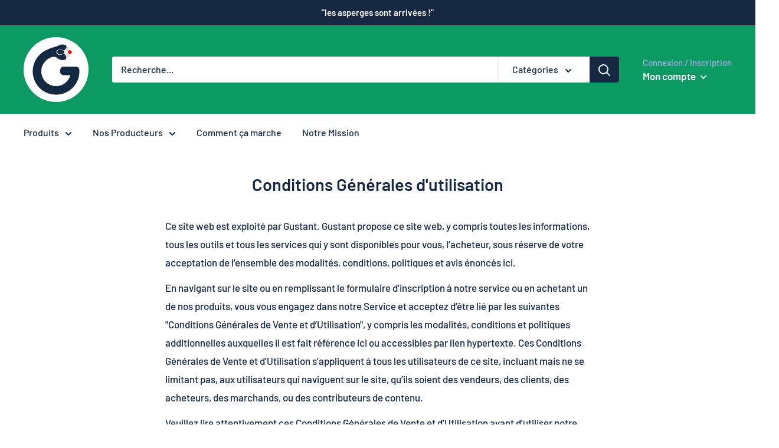

--- FILE ---
content_type: text/html; charset=utf-8
request_url: https://gustantrestaurant.fr/pages/cgu
body_size: 26260
content:
<!doctype html>

<html class="no-js" lang="fr">
  <head>
    <meta charset="utf-8">
    <meta name="viewport" content="width=device-width, initial-scale=1.0, height=device-height, minimum-scale=1.0, maximum-scale=1.0">
    <meta name="theme-color" content="#5c472a"><title>CGU - Gustant
</title><meta name="description" content="Ce site web est exploité par Gustant. Gustant propose ce site web, y compris toutes les informations, tous les outils et tous les services qui y sont disponibles pour vous, l’acheteur"><link rel="canonical" href="https://gustantrestaurant.fr/pages/cgu"><link rel="preload" as="style" href="//gustantrestaurant.fr/cdn/shop/t/2/assets/theme.css?v=58112380667572639401714178252">
    <link rel="preload" as="script" href="//gustantrestaurant.fr/cdn/shop/t/2/assets/theme.js?v=126346436303257050861650722866">
    <link rel="preconnect" href="https://cdn.shopify.com">
    <link rel="preconnect" href="https://fonts.shopifycdn.com">
    <link rel="dns-prefetch" href="https://productreviews.shopifycdn.com">
    <link rel="dns-prefetch" href="https://ajax.googleapis.com">
    <link rel="dns-prefetch" href="https://maps.googleapis.com">
    <link rel="dns-prefetch" href="https://maps.gstatic.com">

    <meta property="og:type" content="website">
  <meta property="og:title" content="CGU - Gustant"><meta property="og:description" content="Ce site web est exploité par Gustant. Gustant propose ce site web, y compris toutes les informations, tous les outils et tous les services qui y sont disponibles pour vous, l’acheteur"><meta property="og:url" content="https://gustantrestaurant.fr/pages/cgu">
<meta property="og:site_name" content="Gustant restaurants"><meta name="twitter:card" content="summary"><meta name="twitter:title" content="CGU - Gustant">
  <meta name="twitter:description" content="Ce site web est exploité par Gustant. Gustant propose ce site web, y compris toutes les informations, tous les outils et tous les services qui y sont disponibles pour vous, l’acheteur">
    <link rel="preload" href="//gustantrestaurant.fr/cdn/fonts/barlow/barlow_n6.329f582a81f63f125e63c20a5a80ae9477df68e1.woff2" as="font" type="font/woff2" crossorigin><link rel="preload" href="//gustantrestaurant.fr/cdn/fonts/barlow/barlow_n5.a193a1990790eba0cc5cca569d23799830e90f07.woff2" as="font" type="font/woff2" crossorigin><style>
  @font-face {
  font-family: Barlow;
  font-weight: 600;
  font-style: normal;
  font-display: swap;
  src: url("//gustantrestaurant.fr/cdn/fonts/barlow/barlow_n6.329f582a81f63f125e63c20a5a80ae9477df68e1.woff2") format("woff2"),
       url("//gustantrestaurant.fr/cdn/fonts/barlow/barlow_n6.0163402e36247bcb8b02716880d0b39568412e9e.woff") format("woff");
}

  @font-face {
  font-family: Barlow;
  font-weight: 500;
  font-style: normal;
  font-display: swap;
  src: url("//gustantrestaurant.fr/cdn/fonts/barlow/barlow_n5.a193a1990790eba0cc5cca569d23799830e90f07.woff2") format("woff2"),
       url("//gustantrestaurant.fr/cdn/fonts/barlow/barlow_n5.ae31c82169b1dc0715609b8cc6a610b917808358.woff") format("woff");
}

@font-face {
  font-family: Barlow;
  font-weight: 600;
  font-style: normal;
  font-display: swap;
  src: url("//gustantrestaurant.fr/cdn/fonts/barlow/barlow_n6.329f582a81f63f125e63c20a5a80ae9477df68e1.woff2") format("woff2"),
       url("//gustantrestaurant.fr/cdn/fonts/barlow/barlow_n6.0163402e36247bcb8b02716880d0b39568412e9e.woff") format("woff");
}

@font-face {
  font-family: Barlow;
  font-weight: 600;
  font-style: italic;
  font-display: swap;
  src: url("//gustantrestaurant.fr/cdn/fonts/barlow/barlow_i6.5a22bd20fb27bad4d7674cc6e666fb9c77d813bb.woff2") format("woff2"),
       url("//gustantrestaurant.fr/cdn/fonts/barlow/barlow_i6.1c8787fcb59f3add01a87f21b38c7ef797e3b3a1.woff") format("woff");
}


  @font-face {
  font-family: Barlow;
  font-weight: 700;
  font-style: normal;
  font-display: swap;
  src: url("//gustantrestaurant.fr/cdn/fonts/barlow/barlow_n7.691d1d11f150e857dcbc1c10ef03d825bc378d81.woff2") format("woff2"),
       url("//gustantrestaurant.fr/cdn/fonts/barlow/barlow_n7.4fdbb1cb7da0e2c2f88492243ffa2b4f91924840.woff") format("woff");
}

  @font-face {
  font-family: Barlow;
  font-weight: 500;
  font-style: italic;
  font-display: swap;
  src: url("//gustantrestaurant.fr/cdn/fonts/barlow/barlow_i5.714d58286997b65cd479af615cfa9bb0a117a573.woff2") format("woff2"),
       url("//gustantrestaurant.fr/cdn/fonts/barlow/barlow_i5.0120f77e6447d3b5df4bbec8ad8c2d029d87fb21.woff") format("woff");
}

  @font-face {
  font-family: Barlow;
  font-weight: 700;
  font-style: italic;
  font-display: swap;
  src: url("//gustantrestaurant.fr/cdn/fonts/barlow/barlow_i7.50e19d6cc2ba5146fa437a5a7443c76d5d730103.woff2") format("woff2"),
       url("//gustantrestaurant.fr/cdn/fonts/barlow/barlow_i7.47e9f98f1b094d912e6fd631cc3fe93d9f40964f.woff") format("woff");
}


  :root {
    --default-text-font-size : 15px;
    --base-text-font-size    : 16px;
    --heading-font-family    : Barlow, sans-serif;
    --heading-font-weight    : 600;
    --heading-font-style     : normal;
    --text-font-family       : Barlow, sans-serif;
    --text-font-weight       : 500;
    --text-font-style        : normal;
    --text-font-bolder-weight: 600;
    --text-link-decoration   : underline;

    --text-color               : #162842;
    --text-color-rgb           : 22, 40, 66;
    --heading-color            : #162842;
    --border-color             : #ffffff;
    --border-color-rgb         : 255, 255, 255;
    --form-border-color        : #f2f2f2;
    --accent-color             : #5c472a;
    --accent-color-rgb         : 92, 71, 42;
    --link-color               : #0d9962;
    --link-color-hover         : #075235;
    --background               : #ffffff;
    --secondary-background     : #ffffff;
    --secondary-background-rgb : 255, 255, 255;
    --accent-background        : rgba(92, 71, 42, 0.08);

    --input-background: #ffffff;

    --error-color       : #ff0000;
    --error-background  : rgba(255, 0, 0, 0.07);
    --success-color     : #00aa00;
    --success-background: rgba(0, 170, 0, 0.11);

    --primary-button-background      : #0d9962;
    --primary-button-background-rgb  : 13, 153, 98;
    --primary-button-text-color      : #ffffff;
    --secondary-button-background    : #162842;
    --secondary-button-background-rgb: 22, 40, 66;
    --secondary-button-text-color    : #ffffff;

    --header-background      : #0d9962;
    --header-text-color      : #ffffff;
    --header-light-text-color: #a3afef;
    --header-border-color    : rgba(163, 175, 239, 0.3);
    --header-accent-color    : #162842;

    --footer-background-color:    #0d9962;
    --footer-heading-text-color:  #ffffff;
    --footer-body-text-color:     #e1e3e4;
    --footer-body-text-color-rgb: 225, 227, 228;
    --footer-accent-color:        #162842;
    --footer-accent-color-rgb:    22, 40, 66;
    --footer-border:              none;
    
    --flickity-arrow-color: #cccccc;--product-on-sale-accent           : #ee0000;
    --product-on-sale-accent-rgb       : 238, 0, 0;
    --product-on-sale-color            : #ffffff;
    --product-in-stock-color           : #008a00;
    --product-low-stock-color          : #ee0000;
    --product-sold-out-color           : #8a9297;
    --product-custom-label-1-background: #008a00;
    --product-custom-label-1-color     : #ffffff;
    --product-custom-label-2-background: #00a500;
    --product-custom-label-2-color     : #ffffff;
    --product-review-star-color        : #ffbd00;

    --mobile-container-gutter : 20px;
    --desktop-container-gutter: 40px;

    /* Shopify related variables */
    --payment-terms-background-color: #ffffff;
  }
</style>

<script>
  // IE11 does not have support for CSS variables, so we have to polyfill them
  if (!(((window || {}).CSS || {}).supports && window.CSS.supports('(--a: 0)'))) {
    const script = document.createElement('script');
    script.type = 'text/javascript';
    script.src = 'https://cdn.jsdelivr.net/npm/css-vars-ponyfill@2';
    script.onload = function() {
      cssVars({});
    };

    document.getElementsByTagName('head')[0].appendChild(script);
  }
</script>


    <script>window.performance && window.performance.mark && window.performance.mark('shopify.content_for_header.start');</script><meta id="shopify-digital-wallet" name="shopify-digital-wallet" content="/63991939285/digital_wallets/dialog">
<script async="async" src="/checkouts/internal/preloads.js?locale=fr-FR"></script>
<script id="shopify-features" type="application/json">{"accessToken":"7f2360dfa4590b75cdab25616cdbad44","betas":["rich-media-storefront-analytics"],"domain":"gustantrestaurant.fr","predictiveSearch":true,"shopId":63991939285,"locale":"fr"}</script>
<script>var Shopify = Shopify || {};
Shopify.shop = "gustant-restaurants.myshopify.com";
Shopify.locale = "fr";
Shopify.currency = {"active":"EUR","rate":"1.0"};
Shopify.country = "FR";
Shopify.theme = {"name":"Warehouse","id":132234379477,"schema_name":"Warehouse","schema_version":"2.8.2","theme_store_id":871,"role":"main"};
Shopify.theme.handle = "null";
Shopify.theme.style = {"id":null,"handle":null};
Shopify.cdnHost = "gustantrestaurant.fr/cdn";
Shopify.routes = Shopify.routes || {};
Shopify.routes.root = "/";</script>
<script type="module">!function(o){(o.Shopify=o.Shopify||{}).modules=!0}(window);</script>
<script>!function(o){function n(){var o=[];function n(){o.push(Array.prototype.slice.apply(arguments))}return n.q=o,n}var t=o.Shopify=o.Shopify||{};t.loadFeatures=n(),t.autoloadFeatures=n()}(window);</script>
<script id="shop-js-analytics" type="application/json">{"pageType":"page"}</script>
<script defer="defer" async type="module" src="//gustantrestaurant.fr/cdn/shopifycloud/shop-js/modules/v2/client.init-shop-cart-sync_BcDpqI9l.fr.esm.js"></script>
<script defer="defer" async type="module" src="//gustantrestaurant.fr/cdn/shopifycloud/shop-js/modules/v2/chunk.common_a1Rf5Dlz.esm.js"></script>
<script defer="defer" async type="module" src="//gustantrestaurant.fr/cdn/shopifycloud/shop-js/modules/v2/chunk.modal_Djra7sW9.esm.js"></script>
<script type="module">
  await import("//gustantrestaurant.fr/cdn/shopifycloud/shop-js/modules/v2/client.init-shop-cart-sync_BcDpqI9l.fr.esm.js");
await import("//gustantrestaurant.fr/cdn/shopifycloud/shop-js/modules/v2/chunk.common_a1Rf5Dlz.esm.js");
await import("//gustantrestaurant.fr/cdn/shopifycloud/shop-js/modules/v2/chunk.modal_Djra7sW9.esm.js");

  window.Shopify.SignInWithShop?.initShopCartSync?.({"fedCMEnabled":true,"windoidEnabled":true});

</script>
<script>(function() {
  var isLoaded = false;
  function asyncLoad() {
    if (isLoaded) return;
    isLoaded = true;
    var urls = ["\/\/cdn.shopify.com\/proxy\/87efccf7598a20f53552d04ae1d22cc0e1f2e5c12480ef94d33d1cd0c25764d9\/s.pandect.es\/scripts\/pandectes-core.js?shop=gustant-restaurants.myshopify.com\u0026sp-cache-control=cHVibGljLCBtYXgtYWdlPTkwMA"];
    for (var i = 0; i < urls.length; i++) {
      var s = document.createElement('script');
      s.type = 'text/javascript';
      s.async = true;
      s.src = urls[i];
      var x = document.getElementsByTagName('script')[0];
      x.parentNode.insertBefore(s, x);
    }
  };
  if(window.attachEvent) {
    window.attachEvent('onload', asyncLoad);
  } else {
    window.addEventListener('load', asyncLoad, false);
  }
})();</script>
<script id="__st">var __st={"a":63991939285,"offset":3600,"reqid":"970af7ce-f942-49ac-8694-9d4951058885-1769381225","pageurl":"gustantrestaurant.fr\/pages\/cgu","s":"pages-97374830805","u":"d6fcea555407","p":"page","rtyp":"page","rid":97374830805};</script>
<script>window.ShopifyPaypalV4VisibilityTracking = true;</script>
<script id="captcha-bootstrap">!function(){'use strict';const t='contact',e='account',n='new_comment',o=[[t,t],['blogs',n],['comments',n],[t,'customer']],c=[[e,'customer_login'],[e,'guest_login'],[e,'recover_customer_password'],[e,'create_customer']],r=t=>t.map((([t,e])=>`form[action*='/${t}']:not([data-nocaptcha='true']) input[name='form_type'][value='${e}']`)).join(','),a=t=>()=>t?[...document.querySelectorAll(t)].map((t=>t.form)):[];function s(){const t=[...o],e=r(t);return a(e)}const i='password',u='form_key',d=['recaptcha-v3-token','g-recaptcha-response','h-captcha-response',i],f=()=>{try{return window.sessionStorage}catch{return}},m='__shopify_v',_=t=>t.elements[u];function p(t,e,n=!1){try{const o=window.sessionStorage,c=JSON.parse(o.getItem(e)),{data:r}=function(t){const{data:e,action:n}=t;return t[m]||n?{data:e,action:n}:{data:t,action:n}}(c);for(const[e,n]of Object.entries(r))t.elements[e]&&(t.elements[e].value=n);n&&o.removeItem(e)}catch(o){console.error('form repopulation failed',{error:o})}}const l='form_type',E='cptcha';function T(t){t.dataset[E]=!0}const w=window,h=w.document,L='Shopify',v='ce_forms',y='captcha';let A=!1;((t,e)=>{const n=(g='f06e6c50-85a8-45c8-87d0-21a2b65856fe',I='https://cdn.shopify.com/shopifycloud/storefront-forms-hcaptcha/ce_storefront_forms_captcha_hcaptcha.v1.5.2.iife.js',D={infoText:'Protégé par hCaptcha',privacyText:'Confidentialité',termsText:'Conditions'},(t,e,n)=>{const o=w[L][v],c=o.bindForm;if(c)return c(t,g,e,D).then(n);var r;o.q.push([[t,g,e,D],n]),r=I,A||(h.body.append(Object.assign(h.createElement('script'),{id:'captcha-provider',async:!0,src:r})),A=!0)});var g,I,D;w[L]=w[L]||{},w[L][v]=w[L][v]||{},w[L][v].q=[],w[L][y]=w[L][y]||{},w[L][y].protect=function(t,e){n(t,void 0,e),T(t)},Object.freeze(w[L][y]),function(t,e,n,w,h,L){const[v,y,A,g]=function(t,e,n){const i=e?o:[],u=t?c:[],d=[...i,...u],f=r(d),m=r(i),_=r(d.filter((([t,e])=>n.includes(e))));return[a(f),a(m),a(_),s()]}(w,h,L),I=t=>{const e=t.target;return e instanceof HTMLFormElement?e:e&&e.form},D=t=>v().includes(t);t.addEventListener('submit',(t=>{const e=I(t);if(!e)return;const n=D(e)&&!e.dataset.hcaptchaBound&&!e.dataset.recaptchaBound,o=_(e),c=g().includes(e)&&(!o||!o.value);(n||c)&&t.preventDefault(),c&&!n&&(function(t){try{if(!f())return;!function(t){const e=f();if(!e)return;const n=_(t);if(!n)return;const o=n.value;o&&e.removeItem(o)}(t);const e=Array.from(Array(32),(()=>Math.random().toString(36)[2])).join('');!function(t,e){_(t)||t.append(Object.assign(document.createElement('input'),{type:'hidden',name:u})),t.elements[u].value=e}(t,e),function(t,e){const n=f();if(!n)return;const o=[...t.querySelectorAll(`input[type='${i}']`)].map((({name:t})=>t)),c=[...d,...o],r={};for(const[a,s]of new FormData(t).entries())c.includes(a)||(r[a]=s);n.setItem(e,JSON.stringify({[m]:1,action:t.action,data:r}))}(t,e)}catch(e){console.error('failed to persist form',e)}}(e),e.submit())}));const S=(t,e)=>{t&&!t.dataset[E]&&(n(t,e.some((e=>e===t))),T(t))};for(const o of['focusin','change'])t.addEventListener(o,(t=>{const e=I(t);D(e)&&S(e,y())}));const B=e.get('form_key'),M=e.get(l),P=B&&M;t.addEventListener('DOMContentLoaded',(()=>{const t=y();if(P)for(const e of t)e.elements[l].value===M&&p(e,B);[...new Set([...A(),...v().filter((t=>'true'===t.dataset.shopifyCaptcha))])].forEach((e=>S(e,t)))}))}(h,new URLSearchParams(w.location.search),n,t,e,['guest_login'])})(!0,!0)}();</script>
<script integrity="sha256-4kQ18oKyAcykRKYeNunJcIwy7WH5gtpwJnB7kiuLZ1E=" data-source-attribution="shopify.loadfeatures" defer="defer" src="//gustantrestaurant.fr/cdn/shopifycloud/storefront/assets/storefront/load_feature-a0a9edcb.js" crossorigin="anonymous"></script>
<script data-source-attribution="shopify.dynamic_checkout.dynamic.init">var Shopify=Shopify||{};Shopify.PaymentButton=Shopify.PaymentButton||{isStorefrontPortableWallets:!0,init:function(){window.Shopify.PaymentButton.init=function(){};var t=document.createElement("script");t.src="https://gustantrestaurant.fr/cdn/shopifycloud/portable-wallets/latest/portable-wallets.fr.js",t.type="module",document.head.appendChild(t)}};
</script>
<script data-source-attribution="shopify.dynamic_checkout.buyer_consent">
  function portableWalletsHideBuyerConsent(e){var t=document.getElementById("shopify-buyer-consent"),n=document.getElementById("shopify-subscription-policy-button");t&&n&&(t.classList.add("hidden"),t.setAttribute("aria-hidden","true"),n.removeEventListener("click",e))}function portableWalletsShowBuyerConsent(e){var t=document.getElementById("shopify-buyer-consent"),n=document.getElementById("shopify-subscription-policy-button");t&&n&&(t.classList.remove("hidden"),t.removeAttribute("aria-hidden"),n.addEventListener("click",e))}window.Shopify?.PaymentButton&&(window.Shopify.PaymentButton.hideBuyerConsent=portableWalletsHideBuyerConsent,window.Shopify.PaymentButton.showBuyerConsent=portableWalletsShowBuyerConsent);
</script>
<script data-source-attribution="shopify.dynamic_checkout.cart.bootstrap">document.addEventListener("DOMContentLoaded",(function(){function t(){return document.querySelector("shopify-accelerated-checkout-cart, shopify-accelerated-checkout")}if(t())Shopify.PaymentButton.init();else{new MutationObserver((function(e,n){t()&&(Shopify.PaymentButton.init(),n.disconnect())})).observe(document.body,{childList:!0,subtree:!0})}}));
</script>

<script>window.performance && window.performance.mark && window.performance.mark('shopify.content_for_header.end');</script>

    <link rel="stylesheet" href="//gustantrestaurant.fr/cdn/shop/t/2/assets/theme.css?v=58112380667572639401714178252">

    


  <script type="application/ld+json">
  {
    "@context": "https://schema.org",
    "@type": "BreadcrumbList",
  "itemListElement": [{
      "@type": "ListItem",
      "position": 1,
      "name": "Accueil",
      "item": "https://gustantrestaurant.fr"
    },{
          "@type": "ListItem",
          "position": 2,
          "name": "Conditions Générales d'utilisation",
          "item": "https://gustantrestaurant.fr/pages/cgu"
        }]
  }
  </script>



    <script>
      // This allows to expose several variables to the global scope, to be used in scripts
      window.theme = {
        pageType: "page",
        cartCount: 0,
        moneyFormat: "\u003cspan class=hidden\u003e€{{ amount }}\u003c\/span\u003e",
        moneyWithCurrencyFormat: "\u003cspan class=hidden\u003e€{{ amount }} EUR\u003c\/span\u003e",
        currencyCodeEnabled: false,
        showDiscount: true,
        discountMode: "saving",
        searchMode: "product,article",
        searchUnavailableProducts: "last",
        cartType: "drawer"
      };

      window.routes = {
        rootUrl: "\/",
        rootUrlWithoutSlash: '',
        cartUrl: "\/cart",
        cartAddUrl: "\/cart\/add",
        cartChangeUrl: "\/cart\/change",
        searchUrl: "\/search",
        productRecommendationsUrl: "\/recommendations\/products"
      };

      window.languages = {
        productRegularPrice: "Prix normal",
        productSalePrice: "Prix réduit",
        collectionOnSaleLabel: "Economisez {{savings}}",
        productFormUnavailable: "Indisponible",
        productFormAddToCart: "Ajouter au panier",
        productFormSoldOut: "Rupture de stock",
        productAdded: "Le produit a été ajouté au panier",
        productAddedShort: "Ajouté !",
        shippingEstimatorNoResults: "Nous ne livrons pas à votre adresse.",
        shippingEstimatorOneResult: "Il y a une option de livraison disponible :",
        shippingEstimatorMultipleResults: "Il y a {{count}} options de livraison disponibles :",
        shippingEstimatorErrors: "Une erreur s\u0026#39;est produite :"
      };

      window.lazySizesConfig = {
        loadHidden: false,
        hFac: 0.8,
        expFactor: 3,
        customMedia: {
          '--phone': '(max-width: 640px)',
          '--tablet': '(min-width: 641px) and (max-width: 1023px)',
          '--lap': '(min-width: 1024px)'
        }
      };

      document.documentElement.className = document.documentElement.className.replace('no-js', 'js');
    </script><script src="//gustantrestaurant.fr/cdn/shop/t/2/assets/theme.js?v=126346436303257050861650722866" defer></script>
    <script src="//gustantrestaurant.fr/cdn/shop/t/2/assets/custom.js?v=102476495355921946141650722864" defer></script><script>
        (function () {
          window.onpageshow = function() {
            // We force re-freshing the cart content onpageshow, as most browsers will serve a cache copy when hitting the
            // back button, which cause staled data
            document.documentElement.dispatchEvent(new CustomEvent('cart:refresh', {
              bubbles: true,
              detail: {scrollToTop: false}
            }));
          };
        })();
      </script><link href="https://monorail-edge.shopifysvc.com" rel="dns-prefetch">
<script>(function(){if ("sendBeacon" in navigator && "performance" in window) {try {var session_token_from_headers = performance.getEntriesByType('navigation')[0].serverTiming.find(x => x.name == '_s').description;} catch {var session_token_from_headers = undefined;}var session_cookie_matches = document.cookie.match(/_shopify_s=([^;]*)/);var session_token_from_cookie = session_cookie_matches && session_cookie_matches.length === 2 ? session_cookie_matches[1] : "";var session_token = session_token_from_headers || session_token_from_cookie || "";function handle_abandonment_event(e) {var entries = performance.getEntries().filter(function(entry) {return /monorail-edge.shopifysvc.com/.test(entry.name);});if (!window.abandonment_tracked && entries.length === 0) {window.abandonment_tracked = true;var currentMs = Date.now();var navigation_start = performance.timing.navigationStart;var payload = {shop_id: 63991939285,url: window.location.href,navigation_start,duration: currentMs - navigation_start,session_token,page_type: "page"};window.navigator.sendBeacon("https://monorail-edge.shopifysvc.com/v1/produce", JSON.stringify({schema_id: "online_store_buyer_site_abandonment/1.1",payload: payload,metadata: {event_created_at_ms: currentMs,event_sent_at_ms: currentMs}}));}}window.addEventListener('pagehide', handle_abandonment_event);}}());</script>
<script id="web-pixels-manager-setup">(function e(e,d,r,n,o){if(void 0===o&&(o={}),!Boolean(null===(a=null===(i=window.Shopify)||void 0===i?void 0:i.analytics)||void 0===a?void 0:a.replayQueue)){var i,a;window.Shopify=window.Shopify||{};var t=window.Shopify;t.analytics=t.analytics||{};var s=t.analytics;s.replayQueue=[],s.publish=function(e,d,r){return s.replayQueue.push([e,d,r]),!0};try{self.performance.mark("wpm:start")}catch(e){}var l=function(){var e={modern:/Edge?\/(1{2}[4-9]|1[2-9]\d|[2-9]\d{2}|\d{4,})\.\d+(\.\d+|)|Firefox\/(1{2}[4-9]|1[2-9]\d|[2-9]\d{2}|\d{4,})\.\d+(\.\d+|)|Chrom(ium|e)\/(9{2}|\d{3,})\.\d+(\.\d+|)|(Maci|X1{2}).+ Version\/(15\.\d+|(1[6-9]|[2-9]\d|\d{3,})\.\d+)([,.]\d+|)( \(\w+\)|)( Mobile\/\w+|) Safari\/|Chrome.+OPR\/(9{2}|\d{3,})\.\d+\.\d+|(CPU[ +]OS|iPhone[ +]OS|CPU[ +]iPhone|CPU IPhone OS|CPU iPad OS)[ +]+(15[._]\d+|(1[6-9]|[2-9]\d|\d{3,})[._]\d+)([._]\d+|)|Android:?[ /-](13[3-9]|1[4-9]\d|[2-9]\d{2}|\d{4,})(\.\d+|)(\.\d+|)|Android.+Firefox\/(13[5-9]|1[4-9]\d|[2-9]\d{2}|\d{4,})\.\d+(\.\d+|)|Android.+Chrom(ium|e)\/(13[3-9]|1[4-9]\d|[2-9]\d{2}|\d{4,})\.\d+(\.\d+|)|SamsungBrowser\/([2-9]\d|\d{3,})\.\d+/,legacy:/Edge?\/(1[6-9]|[2-9]\d|\d{3,})\.\d+(\.\d+|)|Firefox\/(5[4-9]|[6-9]\d|\d{3,})\.\d+(\.\d+|)|Chrom(ium|e)\/(5[1-9]|[6-9]\d|\d{3,})\.\d+(\.\d+|)([\d.]+$|.*Safari\/(?![\d.]+ Edge\/[\d.]+$))|(Maci|X1{2}).+ Version\/(10\.\d+|(1[1-9]|[2-9]\d|\d{3,})\.\d+)([,.]\d+|)( \(\w+\)|)( Mobile\/\w+|) Safari\/|Chrome.+OPR\/(3[89]|[4-9]\d|\d{3,})\.\d+\.\d+|(CPU[ +]OS|iPhone[ +]OS|CPU[ +]iPhone|CPU IPhone OS|CPU iPad OS)[ +]+(10[._]\d+|(1[1-9]|[2-9]\d|\d{3,})[._]\d+)([._]\d+|)|Android:?[ /-](13[3-9]|1[4-9]\d|[2-9]\d{2}|\d{4,})(\.\d+|)(\.\d+|)|Mobile Safari.+OPR\/([89]\d|\d{3,})\.\d+\.\d+|Android.+Firefox\/(13[5-9]|1[4-9]\d|[2-9]\d{2}|\d{4,})\.\d+(\.\d+|)|Android.+Chrom(ium|e)\/(13[3-9]|1[4-9]\d|[2-9]\d{2}|\d{4,})\.\d+(\.\d+|)|Android.+(UC? ?Browser|UCWEB|U3)[ /]?(15\.([5-9]|\d{2,})|(1[6-9]|[2-9]\d|\d{3,})\.\d+)\.\d+|SamsungBrowser\/(5\.\d+|([6-9]|\d{2,})\.\d+)|Android.+MQ{2}Browser\/(14(\.(9|\d{2,})|)|(1[5-9]|[2-9]\d|\d{3,})(\.\d+|))(\.\d+|)|K[Aa][Ii]OS\/(3\.\d+|([4-9]|\d{2,})\.\d+)(\.\d+|)/},d=e.modern,r=e.legacy,n=navigator.userAgent;return n.match(d)?"modern":n.match(r)?"legacy":"unknown"}(),u="modern"===l?"modern":"legacy",c=(null!=n?n:{modern:"",legacy:""})[u],f=function(e){return[e.baseUrl,"/wpm","/b",e.hashVersion,"modern"===e.buildTarget?"m":"l",".js"].join("")}({baseUrl:d,hashVersion:r,buildTarget:u}),m=function(e){var d=e.version,r=e.bundleTarget,n=e.surface,o=e.pageUrl,i=e.monorailEndpoint;return{emit:function(e){var a=e.status,t=e.errorMsg,s=(new Date).getTime(),l=JSON.stringify({metadata:{event_sent_at_ms:s},events:[{schema_id:"web_pixels_manager_load/3.1",payload:{version:d,bundle_target:r,page_url:o,status:a,surface:n,error_msg:t},metadata:{event_created_at_ms:s}}]});if(!i)return console&&console.warn&&console.warn("[Web Pixels Manager] No Monorail endpoint provided, skipping logging."),!1;try{return self.navigator.sendBeacon.bind(self.navigator)(i,l)}catch(e){}var u=new XMLHttpRequest;try{return u.open("POST",i,!0),u.setRequestHeader("Content-Type","text/plain"),u.send(l),!0}catch(e){return console&&console.warn&&console.warn("[Web Pixels Manager] Got an unhandled error while logging to Monorail."),!1}}}}({version:r,bundleTarget:l,surface:e.surface,pageUrl:self.location.href,monorailEndpoint:e.monorailEndpoint});try{o.browserTarget=l,function(e){var d=e.src,r=e.async,n=void 0===r||r,o=e.onload,i=e.onerror,a=e.sri,t=e.scriptDataAttributes,s=void 0===t?{}:t,l=document.createElement("script"),u=document.querySelector("head"),c=document.querySelector("body");if(l.async=n,l.src=d,a&&(l.integrity=a,l.crossOrigin="anonymous"),s)for(var f in s)if(Object.prototype.hasOwnProperty.call(s,f))try{l.dataset[f]=s[f]}catch(e){}if(o&&l.addEventListener("load",o),i&&l.addEventListener("error",i),u)u.appendChild(l);else{if(!c)throw new Error("Did not find a head or body element to append the script");c.appendChild(l)}}({src:f,async:!0,onload:function(){if(!function(){var e,d;return Boolean(null===(d=null===(e=window.Shopify)||void 0===e?void 0:e.analytics)||void 0===d?void 0:d.initialized)}()){var d=window.webPixelsManager.init(e)||void 0;if(d){var r=window.Shopify.analytics;r.replayQueue.forEach((function(e){var r=e[0],n=e[1],o=e[2];d.publishCustomEvent(r,n,o)})),r.replayQueue=[],r.publish=d.publishCustomEvent,r.visitor=d.visitor,r.initialized=!0}}},onerror:function(){return m.emit({status:"failed",errorMsg:"".concat(f," has failed to load")})},sri:function(e){var d=/^sha384-[A-Za-z0-9+/=]+$/;return"string"==typeof e&&d.test(e)}(c)?c:"",scriptDataAttributes:o}),m.emit({status:"loading"})}catch(e){m.emit({status:"failed",errorMsg:(null==e?void 0:e.message)||"Unknown error"})}}})({shopId: 63991939285,storefrontBaseUrl: "https://gustantrestaurant.fr",extensionsBaseUrl: "https://extensions.shopifycdn.com/cdn/shopifycloud/web-pixels-manager",monorailEndpoint: "https://monorail-edge.shopifysvc.com/unstable/produce_batch",surface: "storefront-renderer",enabledBetaFlags: ["2dca8a86"],webPixelsConfigList: [{"id":"shopify-app-pixel","configuration":"{}","eventPayloadVersion":"v1","runtimeContext":"STRICT","scriptVersion":"0450","apiClientId":"shopify-pixel","type":"APP","privacyPurposes":["ANALYTICS","MARKETING"]},{"id":"shopify-custom-pixel","eventPayloadVersion":"v1","runtimeContext":"LAX","scriptVersion":"0450","apiClientId":"shopify-pixel","type":"CUSTOM","privacyPurposes":["ANALYTICS","MARKETING"]}],isMerchantRequest: false,initData: {"shop":{"name":"Gustant restaurants","paymentSettings":{"currencyCode":"EUR"},"myshopifyDomain":"gustant-restaurants.myshopify.com","countryCode":"FR","storefrontUrl":"https:\/\/gustantrestaurant.fr"},"customer":null,"cart":null,"checkout":null,"productVariants":[],"purchasingCompany":null},},"https://gustantrestaurant.fr/cdn","fcfee988w5aeb613cpc8e4bc33m6693e112",{"modern":"","legacy":""},{"shopId":"63991939285","storefrontBaseUrl":"https:\/\/gustantrestaurant.fr","extensionBaseUrl":"https:\/\/extensions.shopifycdn.com\/cdn\/shopifycloud\/web-pixels-manager","surface":"storefront-renderer","enabledBetaFlags":"[\"2dca8a86\"]","isMerchantRequest":"false","hashVersion":"fcfee988w5aeb613cpc8e4bc33m6693e112","publish":"custom","events":"[[\"page_viewed\",{}]]"});</script><script>
  window.ShopifyAnalytics = window.ShopifyAnalytics || {};
  window.ShopifyAnalytics.meta = window.ShopifyAnalytics.meta || {};
  window.ShopifyAnalytics.meta.currency = 'EUR';
  var meta = {"page":{"pageType":"page","resourceType":"page","resourceId":97374830805,"requestId":"970af7ce-f942-49ac-8694-9d4951058885-1769381225"}};
  for (var attr in meta) {
    window.ShopifyAnalytics.meta[attr] = meta[attr];
  }
</script>
<script class="analytics">
  (function () {
    var customDocumentWrite = function(content) {
      var jquery = null;

      if (window.jQuery) {
        jquery = window.jQuery;
      } else if (window.Checkout && window.Checkout.$) {
        jquery = window.Checkout.$;
      }

      if (jquery) {
        jquery('body').append(content);
      }
    };

    var hasLoggedConversion = function(token) {
      if (token) {
        return document.cookie.indexOf('loggedConversion=' + token) !== -1;
      }
      return false;
    }

    var setCookieIfConversion = function(token) {
      if (token) {
        var twoMonthsFromNow = new Date(Date.now());
        twoMonthsFromNow.setMonth(twoMonthsFromNow.getMonth() + 2);

        document.cookie = 'loggedConversion=' + token + '; expires=' + twoMonthsFromNow;
      }
    }

    var trekkie = window.ShopifyAnalytics.lib = window.trekkie = window.trekkie || [];
    if (trekkie.integrations) {
      return;
    }
    trekkie.methods = [
      'identify',
      'page',
      'ready',
      'track',
      'trackForm',
      'trackLink'
    ];
    trekkie.factory = function(method) {
      return function() {
        var args = Array.prototype.slice.call(arguments);
        args.unshift(method);
        trekkie.push(args);
        return trekkie;
      };
    };
    for (var i = 0; i < trekkie.methods.length; i++) {
      var key = trekkie.methods[i];
      trekkie[key] = trekkie.factory(key);
    }
    trekkie.load = function(config) {
      trekkie.config = config || {};
      trekkie.config.initialDocumentCookie = document.cookie;
      var first = document.getElementsByTagName('script')[0];
      var script = document.createElement('script');
      script.type = 'text/javascript';
      script.onerror = function(e) {
        var scriptFallback = document.createElement('script');
        scriptFallback.type = 'text/javascript';
        scriptFallback.onerror = function(error) {
                var Monorail = {
      produce: function produce(monorailDomain, schemaId, payload) {
        var currentMs = new Date().getTime();
        var event = {
          schema_id: schemaId,
          payload: payload,
          metadata: {
            event_created_at_ms: currentMs,
            event_sent_at_ms: currentMs
          }
        };
        return Monorail.sendRequest("https://" + monorailDomain + "/v1/produce", JSON.stringify(event));
      },
      sendRequest: function sendRequest(endpointUrl, payload) {
        // Try the sendBeacon API
        if (window && window.navigator && typeof window.navigator.sendBeacon === 'function' && typeof window.Blob === 'function' && !Monorail.isIos12()) {
          var blobData = new window.Blob([payload], {
            type: 'text/plain'
          });

          if (window.navigator.sendBeacon(endpointUrl, blobData)) {
            return true;
          } // sendBeacon was not successful

        } // XHR beacon

        var xhr = new XMLHttpRequest();

        try {
          xhr.open('POST', endpointUrl);
          xhr.setRequestHeader('Content-Type', 'text/plain');
          xhr.send(payload);
        } catch (e) {
          console.log(e);
        }

        return false;
      },
      isIos12: function isIos12() {
        return window.navigator.userAgent.lastIndexOf('iPhone; CPU iPhone OS 12_') !== -1 || window.navigator.userAgent.lastIndexOf('iPad; CPU OS 12_') !== -1;
      }
    };
    Monorail.produce('monorail-edge.shopifysvc.com',
      'trekkie_storefront_load_errors/1.1',
      {shop_id: 63991939285,
      theme_id: 132234379477,
      app_name: "storefront",
      context_url: window.location.href,
      source_url: "//gustantrestaurant.fr/cdn/s/trekkie.storefront.8d95595f799fbf7e1d32231b9a28fd43b70c67d3.min.js"});

        };
        scriptFallback.async = true;
        scriptFallback.src = '//gustantrestaurant.fr/cdn/s/trekkie.storefront.8d95595f799fbf7e1d32231b9a28fd43b70c67d3.min.js';
        first.parentNode.insertBefore(scriptFallback, first);
      };
      script.async = true;
      script.src = '//gustantrestaurant.fr/cdn/s/trekkie.storefront.8d95595f799fbf7e1d32231b9a28fd43b70c67d3.min.js';
      first.parentNode.insertBefore(script, first);
    };
    trekkie.load(
      {"Trekkie":{"appName":"storefront","development":false,"defaultAttributes":{"shopId":63991939285,"isMerchantRequest":null,"themeId":132234379477,"themeCityHash":"5829327836454338661","contentLanguage":"fr","currency":"EUR","eventMetadataId":"5e535f57-a084-4efe-b84c-0b93c7e215ee"},"isServerSideCookieWritingEnabled":true,"monorailRegion":"shop_domain","enabledBetaFlags":["65f19447"]},"Session Attribution":{},"S2S":{"facebookCapiEnabled":false,"source":"trekkie-storefront-renderer","apiClientId":580111}}
    );

    var loaded = false;
    trekkie.ready(function() {
      if (loaded) return;
      loaded = true;

      window.ShopifyAnalytics.lib = window.trekkie;

      var originalDocumentWrite = document.write;
      document.write = customDocumentWrite;
      try { window.ShopifyAnalytics.merchantGoogleAnalytics.call(this); } catch(error) {};
      document.write = originalDocumentWrite;

      window.ShopifyAnalytics.lib.page(null,{"pageType":"page","resourceType":"page","resourceId":97374830805,"requestId":"970af7ce-f942-49ac-8694-9d4951058885-1769381225","shopifyEmitted":true});

      var match = window.location.pathname.match(/checkouts\/(.+)\/(thank_you|post_purchase)/)
      var token = match? match[1]: undefined;
      if (!hasLoggedConversion(token)) {
        setCookieIfConversion(token);
        
      }
    });


        var eventsListenerScript = document.createElement('script');
        eventsListenerScript.async = true;
        eventsListenerScript.src = "//gustantrestaurant.fr/cdn/shopifycloud/storefront/assets/shop_events_listener-3da45d37.js";
        document.getElementsByTagName('head')[0].appendChild(eventsListenerScript);

})();</script>
<script
  defer
  src="https://gustantrestaurant.fr/cdn/shopifycloud/perf-kit/shopify-perf-kit-3.0.4.min.js"
  data-application="storefront-renderer"
  data-shop-id="63991939285"
  data-render-region="gcp-us-east1"
  data-page-type="page"
  data-theme-instance-id="132234379477"
  data-theme-name="Warehouse"
  data-theme-version="2.8.2"
  data-monorail-region="shop_domain"
  data-resource-timing-sampling-rate="10"
  data-shs="true"
  data-shs-beacon="true"
  data-shs-export-with-fetch="true"
  data-shs-logs-sample-rate="1"
  data-shs-beacon-endpoint="https://gustantrestaurant.fr/api/collect"
></script>
</head>

  <body class="warehouse--v1 features--animate-zoom template-page " data-instant-intensity="viewport"><svg class="visually-hidden">
      <linearGradient id="rating-star-gradient-half">
        <stop offset="50%" stop-color="var(--product-review-star-color)" />
        <stop offset="50%" stop-color="rgba(var(--text-color-rgb), .4)" stop-opacity="0.4" />
      </linearGradient>
    </svg>

    <a href="#main" class="visually-hidden skip-to-content">Passer au contenu</a>
    <span class="loading-bar"></span>

    <div id="shopify-section-announcement-bar" class="shopify-section"><section data-section-id="announcement-bar" data-section-type="announcement-bar" data-section-settings='{
    "showNewsletter": false
  }'><div class="announcement-bar">
      <div class="container">
        <div class="announcement-bar__inner"><p class="announcement-bar__content announcement-bar__content--center">&quot;les asperges sont arrivées !&quot;</p></div>
      </div>
    </div>
  </section>

  <style>
    .announcement-bar {
      background: #162842;
      color: #ffffff;
    }
  </style>

  <script>document.documentElement.style.removeProperty('--announcement-bar-button-width');document.documentElement.style.setProperty('--announcement-bar-height', document.getElementById('shopify-section-announcement-bar').clientHeight + 'px');
  </script></div>
<div id="shopify-section-popups" class="shopify-section"><div data-section-id="popups" data-section-type="popups"></div>

</div>
<div id="shopify-section-header" class="shopify-section shopify-section__header"><section data-section-id="header" data-section-type="header" data-section-settings='{
  "navigationLayout": "inline",
  "desktopOpenTrigger": "hover",
  "useStickyHeader": true
}'>
  <header class="header header--inline " role="banner">
    <div class="container">
      <div class="header__inner"><nav class="header__mobile-nav hidden-lap-and-up">
            <button class="header__mobile-nav-toggle icon-state touch-area" data-action="toggle-menu" aria-expanded="false" aria-haspopup="true" aria-controls="mobile-menu" aria-label="Ouvrir le menu">
              <span class="icon-state__primary"><svg focusable="false" class="icon icon--hamburger-mobile " viewBox="0 0 20 16" role="presentation">
      <path d="M0 14h20v2H0v-2zM0 0h20v2H0V0zm0 7h20v2H0V7z" fill="currentColor" fill-rule="evenodd"></path>
    </svg></span>
              <span class="icon-state__secondary"><svg focusable="false" class="icon icon--close " viewBox="0 0 19 19" role="presentation">
      <path d="M9.1923882 8.39339828l7.7781745-7.7781746 1.4142136 1.41421357-7.7781746 7.77817459 7.7781746 7.77817456L16.9705627 19l-7.7781745-7.7781746L1.41421356 19 0 17.5857864l7.7781746-7.77817456L0 2.02943725 1.41421356.61522369 9.1923882 8.39339828z" fill="currentColor" fill-rule="evenodd"></path>
    </svg></span>
            </button><div id="mobile-menu" class="mobile-menu" aria-hidden="true"><svg focusable="false" class="icon icon--nav-triangle-borderless " viewBox="0 0 20 9" role="presentation">
      <path d="M.47108938 9c.2694725-.26871321.57077721-.56867841.90388257-.89986354C3.12384116 6.36134886 5.74788116 3.76338565 9.2467995.30653888c.4145057-.4095171 1.0844277-.40860098 1.4977971.00205122L19.4935156 9H.47108938z" fill="#ffffff"></path>
    </svg><div class="mobile-menu__inner">
    <div class="mobile-menu__panel">
      <div class="mobile-menu__section">
        <ul class="mobile-menu__nav" data-type="menu" role="list"><li class="mobile-menu__nav-item"><button class="mobile-menu__nav-link" data-type="menuitem" aria-haspopup="true" aria-expanded="false" aria-controls="mobile-panel-0" data-action="open-panel">Produits<svg focusable="false" class="icon icon--arrow-right " viewBox="0 0 8 12" role="presentation">
      <path stroke="currentColor" stroke-width="2" d="M2 2l4 4-4 4" fill="none" stroke-linecap="square"></path>
    </svg></button></li><li class="mobile-menu__nav-item"><button class="mobile-menu__nav-link" data-type="menuitem" aria-haspopup="true" aria-expanded="false" aria-controls="mobile-panel-1" data-action="open-panel">Nos Producteurs<svg focusable="false" class="icon icon--arrow-right " viewBox="0 0 8 12" role="presentation">
      <path stroke="currentColor" stroke-width="2" d="M2 2l4 4-4 4" fill="none" stroke-linecap="square"></path>
    </svg></button></li><li class="mobile-menu__nav-item"><a href="/pages/comment-marche" class="mobile-menu__nav-link" data-type="menuitem">Comment ça marche</a></li><li class="mobile-menu__nav-item"><a href="/pages/mission" class="mobile-menu__nav-link" data-type="menuitem">Notre Mission</a></li></ul>
      </div></div><div id="mobile-panel-0" class="mobile-menu__panel is-nested">
          <div class="mobile-menu__section is-sticky">
            <button class="mobile-menu__back-button" data-action="close-panel"><svg focusable="false" class="icon icon--arrow-left " viewBox="0 0 8 12" role="presentation">
      <path stroke="currentColor" stroke-width="2" d="M6 10L2 6l4-4" fill="none" stroke-linecap="square"></path>
    </svg> Retour</button>
          </div>

          <div class="mobile-menu__section"><ul class="mobile-menu__nav" data-type="menu" role="list">
                <li class="mobile-menu__nav-item">
                  <a href="#" class="mobile-menu__nav-link text--strong">Produits</a>
                </li><li class="mobile-menu__nav-item"><a href="/collections/bieres" class="mobile-menu__nav-link" data-type="menuitem">Bières artisanales</a></li><li class="mobile-menu__nav-item"><a href="/collections/boissons-artisanales" class="mobile-menu__nav-link" data-type="menuitem">Boissons artisanales</a></li><li class="mobile-menu__nav-item"><a href="/collections/cremerie" class="mobile-menu__nav-link" data-type="menuitem">Crèmerie</a></li><li class="mobile-menu__nav-item"><a href="/collections/epicerie" class="mobile-menu__nav-link" data-type="menuitem">Épicerie</a></li><li class="mobile-menu__nav-item"><a href="/collections/fruits-legumes" class="mobile-menu__nav-link" data-type="menuitem">Fruits & Légumes</a></li><li class="mobile-menu__nav-item"><a href="/collections/herbes-plantes-aromatiques" class="mobile-menu__nav-link" data-type="menuitem">Herbes et plantes aromatiques</a></li><li class="mobile-menu__nav-item"><a href="/collections/poissonnerie" class="mobile-menu__nav-link" data-type="menuitem">Poissonnerie</a></li><li class="mobile-menu__nav-item"><a href="/collections/volailles" class="mobile-menu__nav-link" data-type="menuitem">Volailles</a></li></ul></div>
        </div><div id="mobile-panel-1" class="mobile-menu__panel is-nested">
          <div class="mobile-menu__section is-sticky">
            <button class="mobile-menu__back-button" data-action="close-panel"><svg focusable="false" class="icon icon--arrow-left " viewBox="0 0 8 12" role="presentation">
      <path stroke="currentColor" stroke-width="2" d="M6 10L2 6l4-4" fill="none" stroke-linecap="square"></path>
    </svg> Retour</button>
          </div>

          <div class="mobile-menu__section"><ul class="mobile-menu__nav" data-type="menu" role="list">
                <li class="mobile-menu__nav-item">
                  <a href="#" class="mobile-menu__nav-link text--strong">Nos Producteurs</a>
                </li><li class="mobile-menu__nav-item"><a href="/collections/atelier-flamel" class="mobile-menu__nav-link" data-type="menuitem">Atelier Flamel</a></li><li class="mobile-menu__nav-item"><a href="/collections/brasserie-artemus" class="mobile-menu__nav-link" data-type="menuitem">Brasserie Artemus</a></li><li class="mobile-menu__nav-item"><a href="/collections/caprices-dabeilles" class="mobile-menu__nav-link" data-type="menuitem">Caprices d'abeilles</a></li><li class="mobile-menu__nav-item"><a href="/collections/clem-ju-collas" class="mobile-menu__nav-link" data-type="menuitem">Clem & Ju Collas</a></li><li class="mobile-menu__nav-item"><a href="/collections/chevet" class="mobile-menu__nav-link" data-type="menuitem">Chevet</a></li><li class="mobile-menu__nav-item"><a href="/collections/distillerie-viaduc" class="mobile-menu__nav-link" data-type="menuitem">Distillerie du Viaduc</a></li><li class="mobile-menu__nav-item"><a href="/collections/elise-thierry-riant" class="mobile-menu__nav-link" data-type="menuitem">Elise & Thierry Riant</a></li><li class="mobile-menu__nav-item"><a href="/collections/huilerie-plaine-versailles" class="mobile-menu__nav-link" data-type="menuitem">Huilerie de la plaine de Versailles</a></li><li class="mobile-menu__nav-item"><a href="/collections/boissonnerie-de-paris" class="mobile-menu__nav-link" data-type="menuitem">La Boissonnerie de Paris</a></li><li class="mobile-menu__nav-item"><a href="/collections/ferme-deprunes-produits" class="mobile-menu__nav-link" data-type="menuitem">La Ferme d'Éprunes</a></li><li class="mobile-menu__nav-item"><a href="/collections/ferme-beurreries" class="mobile-menu__nav-link" data-type="menuitem">La Ferme des Beurreries</a></li><li class="mobile-menu__nav-item"><a href="/collections/limonaderie-paris" class="mobile-menu__nav-link" data-type="menuitem">La Limonaderie de Paris</a></li><li class="mobile-menu__nav-item"><a href="/collections/ferme-loup-ravissant" class="mobile-menu__nav-link" data-type="menuitem">La Ferme du Loup Ravissant</a></li><li class="mobile-menu__nav-item"><a href="/collections/brebis-cravent" class="mobile-menu__nav-link" data-type="menuitem">Les Brebis de Cravent</a></li><li class="mobile-menu__nav-item"><a href="/collections/maison-paulmier-produits" class="mobile-menu__nav-link" data-type="menuitem">Maison Paulmier</a></li><li class="mobile-menu__nav-item"><a href="/collections/pisciculture-villette" class="mobile-menu__nav-link" data-type="menuitem">Pisciculture de Villette</a></li><li class="mobile-menu__nav-item"><a href="/collections/24-terres" class="mobile-menu__nav-link" data-type="menuitem">24 Terres</a></li></ul></div>
        </div></div>
</div></nav><div class="header__logo"><a href="/" class="header__logo-link"><span class="visually-hidden">Gustant restaurants</span>
              <img class="header__logo-image"
                   style="max-width: 110px"
                   width="2625"
                   height="2625"
                   src="//gustantrestaurant.fr/cdn/shop/files/Favicon_110x@2x.png?v=1650722985"
                   alt="Gustant restaurants"></a></div><div class="header__search-bar-wrapper ">
          <form action="/search" method="get" role="search" class="search-bar"><div class="search-bar__top-wrapper">
              <div class="search-bar__top">
                <input type="hidden" name="type" value="product">
                <input type="hidden" name="options[prefix]" value="last">
                <input type="hidden" name="options[unavailable_products]" value="last">

                <div class="search-bar__input-wrapper">
                  <input class="search-bar__input" type="text" name="q" autocomplete="off" autocorrect="off" aria-label="Recherche..." placeholder="Recherche...">
                  <button type="button" class="search-bar__input-clear hidden-lap-and-up" data-action="clear-input">
                    <span class="visually-hidden">Effacer</span>
                    <svg focusable="false" class="icon icon--close " viewBox="0 0 19 19" role="presentation">
      <path d="M9.1923882 8.39339828l7.7781745-7.7781746 1.4142136 1.41421357-7.7781746 7.77817459 7.7781746 7.77817456L16.9705627 19l-7.7781745-7.7781746L1.41421356 19 0 17.5857864l7.7781746-7.77817456L0 2.02943725 1.41421356.61522369 9.1923882 8.39339828z" fill="currentColor" fill-rule="evenodd"></path>
    </svg>
                  </button>
                </div><div class="search-bar__filter">
                    <label for="search-product-type" class="search-bar__filter-label">
                      <span class="search-bar__filter-active">Catégories</span><svg focusable="false" class="icon icon--arrow-bottom " viewBox="0 0 12 8" role="presentation">
      <path stroke="currentColor" stroke-width="2" d="M10 2L6 6 2 2" fill="none" stroke-linecap="square"></path>
    </svg></label>

                    <select id="search-product-type">
                      <option value="" selected="selected">Catégories</option><option value="Boissons">Boissons</option><option value="Champignons">Champignons</option><option value="Crèmerie">Crèmerie</option><option value="Farine">Farine</option><option value="Foie gras">Foie gras</option><option value="Fromages">Fromages</option><option value="Fruits">Fruits</option><option value="Graines">Graines</option><option value="Herbes aromatiques">Herbes aromatiques</option><option value="Huiles">Huiles</option><option value="Légumes">Légumes</option><option value="Légumes secs">Légumes secs</option><option value="Miel">Miel</option><option value="Pickles">Pickles</option><option value="Poisson">Poisson</option><option value="Rillons">Rillons</option><option value="Salades">Salades</option><option value="Tartinable">Tartinable</option><option value="Terrines, rillettes et pâtés">Terrines, rillettes et pâtés</option></select>
                  </div><button type="submit" class="search-bar__submit" aria-label="Rechercher"><svg focusable="false" class="icon icon--search " viewBox="0 0 21 21" role="presentation">
      <g stroke-width="2" stroke="currentColor" fill="none" fill-rule="evenodd">
        <path d="M19 19l-5-5" stroke-linecap="square"></path>
        <circle cx="8.5" cy="8.5" r="7.5"></circle>
      </g>
    </svg><svg focusable="false" class="icon icon--search-loader " viewBox="0 0 64 64" role="presentation">
      <path opacity=".4" d="M23.8589104 1.05290547C40.92335108-3.43614731 58.45816642 6.79494359 62.94709453 23.8589104c4.48905278 17.06444068-5.74156424 34.59913135-22.80600493 39.08818413S5.54195825 57.2055303 1.05290547 40.1410896C-3.43602265 23.0771228 6.7944697 5.54195825 23.8589104 1.05290547zM38.6146353 57.1445143c13.8647142-3.64731754 22.17719655-17.89443541 18.529879-31.75914961-3.64743965-13.86517841-17.8944354-22.17719655-31.7591496-18.529879S3.20804604 24.7494569 6.8554857 38.6146353c3.64731753 13.8647142 17.8944354 22.17719655 31.7591496 18.529879z"></path>
      <path d="M1.05290547 40.1410896l5.80258022-1.5264543c3.64731754 13.8647142 17.89443541 22.17719655 31.75914961 18.529879l1.5264543 5.80258023C23.07664892 67.43614731 5.54195825 57.2055303 1.05290547 40.1410896z"></path>
    </svg></button>
              </div>

              <button type="button" class="search-bar__close-button hidden-tablet-and-up" data-action="unfix-search">
                <span class="search-bar__close-text">Fermer</span>
              </button>
            </div>

            <div class="search-bar__inner">
              <div class="search-bar__results" aria-hidden="true">
                <div class="skeleton-container"><div class="search-bar__result-item search-bar__result-item--skeleton">
                      <div class="search-bar__image-container">
                        <div class="aspect-ratio aspect-ratio--square">
                          <div class="skeleton-image"></div>
                        </div>
                      </div>

                      <div class="search-bar__item-info">
                        <div class="skeleton-paragraph">
                          <div class="skeleton-text"></div>
                          <div class="skeleton-text"></div>
                        </div>
                      </div>
                    </div><div class="search-bar__result-item search-bar__result-item--skeleton">
                      <div class="search-bar__image-container">
                        <div class="aspect-ratio aspect-ratio--square">
                          <div class="skeleton-image"></div>
                        </div>
                      </div>

                      <div class="search-bar__item-info">
                        <div class="skeleton-paragraph">
                          <div class="skeleton-text"></div>
                          <div class="skeleton-text"></div>
                        </div>
                      </div>
                    </div><div class="search-bar__result-item search-bar__result-item--skeleton">
                      <div class="search-bar__image-container">
                        <div class="aspect-ratio aspect-ratio--square">
                          <div class="skeleton-image"></div>
                        </div>
                      </div>

                      <div class="search-bar__item-info">
                        <div class="skeleton-paragraph">
                          <div class="skeleton-text"></div>
                          <div class="skeleton-text"></div>
                        </div>
                      </div>
                    </div></div>

                <div class="search-bar__results-inner"></div>
              </div></div>
          </form>
        </div><div class="header__action-list"><div class="header__action-item hidden-tablet-and-up">
              <a class="header__action-item-link" href="/search" data-action="toggle-search" aria-expanded="false" aria-label="Ouvrir la recherche"><svg focusable="false" class="icon icon--search " viewBox="0 0 21 21" role="presentation">
      <g stroke-width="2" stroke="currentColor" fill="none" fill-rule="evenodd">
        <path d="M19 19l-5-5" stroke-linecap="square"></path>
        <circle cx="8.5" cy="8.5" r="7.5"></circle>
      </g>
    </svg></a>
            </div><div class="header__action-item header__action-item--account"><span class="header__action-item-title hidden-pocket hidden-lap">Connexion / Inscription</span><div class="header__action-item-content">
                <a href="/account/login" class="header__action-item-link header__account-icon icon-state hidden-desk" aria-label="Mon compte" aria-controls="account-popover" aria-expanded="false" data-action="toggle-popover" >
                  <span class="icon-state__primary"><svg focusable="false" class="icon icon--account " viewBox="0 0 20 22" role="presentation">
      <path d="M10 13c2.82 0 5.33.64 6.98 1.2A3 3 0 0 1 19 17.02V21H1v-3.97a3 3 0 0 1 2.03-2.84A22.35 22.35 0 0 1 10 13zm0 0c-2.76 0-5-3.24-5-6V6a5 5 0 0 1 10 0v1c0 2.76-2.24 6-5 6z" stroke="currentColor" stroke-width="2" fill="none"></path>
    </svg></span>
                  <span class="icon-state__secondary"><svg focusable="false" class="icon icon--close " viewBox="0 0 19 19" role="presentation">
      <path d="M9.1923882 8.39339828l7.7781745-7.7781746 1.4142136 1.41421357-7.7781746 7.77817459 7.7781746 7.77817456L16.9705627 19l-7.7781745-7.7781746L1.41421356 19 0 17.5857864l7.7781746-7.77817456L0 2.02943725 1.41421356.61522369 9.1923882 8.39339828z" fill="currentColor" fill-rule="evenodd"></path>
    </svg></span>
                </a>

                <a href="/account/login" class="header__action-item-link hidden-pocket hidden-lap" aria-controls="account-popover" aria-expanded="false" data-action="toggle-popover">
                  Mon compte <svg focusable="false" class="icon icon--arrow-bottom " viewBox="0 0 12 8" role="presentation">
      <path stroke="currentColor" stroke-width="2" d="M10 2L6 6 2 2" fill="none" stroke-linecap="square"></path>
    </svg>
                </a>

                <div id="account-popover" class="popover popover--large popover--unlogged" aria-hidden="true"><svg focusable="false" class="icon icon--nav-triangle-borderless " viewBox="0 0 20 9" role="presentation">
      <path d="M.47108938 9c.2694725-.26871321.57077721-.56867841.90388257-.89986354C3.12384116 6.36134886 5.74788116 3.76338565 9.2467995.30653888c.4145057-.4095171 1.0844277-.40860098 1.4977971.00205122L19.4935156 9H.47108938z" fill="#ffffff"></path>
    </svg><div class="popover__panel-list"><div id="header-login-panel" class="popover__panel popover__panel--default is-selected">
                        <div class="popover__inner"><form method="post" action="/account/login" id="header_customer_login" accept-charset="UTF-8" data-login-with-shop-sign-in="true" name="login" class="form"><input type="hidden" name="form_type" value="customer_login" /><input type="hidden" name="utf8" value="✓" /><header class="popover__header">
                              <h2 class="popover__title heading">Connexion</h2>
                              <p class="popover__legend">Entrez votre email et votre mot de passe :</p>
                            </header>

                            <div class="form__input-wrapper form__input-wrapper--labelled">
                              <input type="email" id="login-customer[email]" class="form__field form__field--text" autocomplete="email" name="customer[email]" required="required">
                              <label for="login-customer[email]" class="form__floating-label">Email</label>
                            </div>

                            <div class="form__input-wrapper form__input-wrapper--labelled">
                              <input type="password" id="login-customer[password]" class="form__field form__field--text" name="customer[password]" required="required" autocomplete="current-password">
                              <label for="login-customer[password]" class="form__floating-label">Mot de passe</label>
                            </div>

                            <button type="submit" class="form__submit button button--primary button--full">Se connecter</button></form><div class="popover__secondary-action">
                            <p>Nouveau client ? <a href="/account/register" class="link link--accented">Créez votre compte</a></p>
                            <p>Mot de passe perdu ? <a href="/account#recover-password" aria-controls="header-recover-panel" class="link link--accented">Récupérer mon mot de passe</a></p>
                          </div>
                        </div>
                      </div><div id="header-recover-panel" class="popover__panel popover__panel--sliding">
                        <div class="popover__inner"><form method="post" action="/account/recover" accept-charset="UTF-8" name="recover" class="form"><input type="hidden" name="form_type" value="recover_customer_password" /><input type="hidden" name="utf8" value="✓" /><header class="popover__header">
                              <h2 class="popover__title heading">Récupération du mot de passe</h2>
                              <p class="popover__legend">Entrez votre email :</p>
                            </header>

                            <div class="form__input-wrapper form__input-wrapper--labelled">
                              <input type="email" id="recover-customer[recover_email]" class="form__field form__field--text" name="email" required="required">
                              <label for="recover-customer[recover_email]" class="form__floating-label">Email</label>
                            </div>

                            <button type="submit" class="form__submit button button--primary button--full">Récupérer</button></form><div class="popover__secondary-action">
                            <p>Vous connaissez votre mot de passe ? <button data-action="show-popover-panel" aria-controls="header-login-panel" class="link link--accented">Se connecter</button></p>
                          </div>
                        </div>
                      </div>
                    </div></div>
              </div>
            </div><!-- <div class="header__action-item header__action-item--cart">
            <a class="header__action-item-link header__cart-toggle" href="/cart" aria-controls="mini-cart" aria-expanded="false" data-action="toggle-mini-cart" data-no-instant>
              <div class="header__action-item-content">
                <div class="header__cart-icon icon-state" aria-expanded="false">
                  <span class="icon-state__primary"><svg focusable="false" class="icon icon--cart " viewBox="0 0 27 24" role="presentation">
      <g transform="translate(0 1)" stroke-width="2" stroke="currentColor" fill="none" fill-rule="evenodd">
        <circle stroke-linecap="square" cx="11" cy="20" r="2"></circle>
        <circle stroke-linecap="square" cx="22" cy="20" r="2"></circle>
        <path d="M7.31 5h18.27l-1.44 10H9.78L6.22 0H0"></path>
      </g>
    </svg><span class="header__cart-count">0</span>
                  </span>

                  <span class="icon-state__secondary"><svg focusable="false" class="icon icon--close " viewBox="0 0 19 19" role="presentation">
      <path d="M9.1923882 8.39339828l7.7781745-7.7781746 1.4142136 1.41421357-7.7781746 7.77817459 7.7781746 7.77817456L16.9705627 19l-7.7781745-7.7781746L1.41421356 19 0 17.5857864l7.7781746-7.77817456L0 2.02943725 1.41421356.61522369 9.1923882 8.39339828z" fill="currentColor" fill-rule="evenodd"></path>
    </svg></span>
                </div>

                <span class="hidden-pocket hidden-lap">Panier</span>
              </div>
            </a><form method="post" action="/cart" id="mini-cart" class="mini-cart" aria-hidden="true" novalidate="novalidate" data-item-count="0">
  <input type="hidden" name="attributes[collection_products_per_page]" value="">
  <input type="hidden" name="attributes[collection_layout]" value=""><svg focusable="false" class="icon icon--nav-triangle-borderless " viewBox="0 0 20 9" role="presentation">
      <path d="M.47108938 9c.2694725-.26871321.57077721-.56867841.90388257-.89986354C3.12384116 6.36134886 5.74788116 3.76338565 9.2467995.30653888c.4145057-.4095171 1.0844277-.40860098 1.4977971.00205122L19.4935156 9H.47108938z" fill="#ffffff"></path>
    </svg><div class="mini-cart__content mini-cart__content--empty"><div class="mini-cart__empty-state"><svg focusable="false" width="81" height="70" viewBox="0 0 81 70">
      <g transform="translate(0 2)" stroke-width="4" stroke="#162842" fill="none" fill-rule="evenodd">
        <circle stroke-linecap="square" cx="34" cy="60" r="6"></circle>
        <circle stroke-linecap="square" cx="67" cy="60" r="6"></circle>
        <path d="M22.9360352 15h54.8070373l-4.3391876 30H30.3387146L19.6676025 0H.99560547"></path>
      </g>
    </svg><p class="heading h4">Votre panier est vide</p>
      </div>

      <a href="/collections/notre-etal" class="button button--primary button--full">Découvrir nos produits</a>
    </div></form>
</div>
        </div>
      </div>
    </div> -->
  </header><nav class="nav-bar">
      <div class="nav-bar__inner">
        <div class="container">
          <ul class="nav-bar__linklist list--unstyled" data-type="menu" role="list"><li class="nav-bar__item"><a href="#" class="nav-bar__link link" data-type="menuitem" aria-expanded="false" aria-controls="desktop-menu-0-1" aria-haspopup="true">Produits<svg focusable="false" class="icon icon--arrow-bottom " viewBox="0 0 12 8" role="presentation">
      <path stroke="currentColor" stroke-width="2" d="M10 2L6 6 2 2" fill="none" stroke-linecap="square"></path>
    </svg><svg focusable="false" class="icon icon--nav-triangle " viewBox="0 0 20 9" role="presentation">
      <g fill="none" fill-rule="evenodd">
        <path d="M.47108938 9c.2694725-.26871321.57077721-.56867841.90388257-.89986354C3.12384116 6.36134886 5.74788116 3.76338565 9.2467995.30653888c.4145057-.4095171 1.0844277-.40860098 1.4977971.00205122L19.4935156 9H.47108938z" fill="#ffffff"></path>
        <path d="M-.00922471 9C1.38887087 7.61849126 4.26661926 4.80337304 8.62402045.5546454c.75993175-.7409708 1.98812015-.7393145 2.74596565.0037073L19.9800494 9h-1.3748787l-7.9226239-7.7676545c-.3789219-.3715101-.9930172-.3723389-1.3729808-.0018557-3.20734177 3.1273507-5.6127118 5.4776841-7.21584193 7.05073579C1.82769633 8.54226204 1.58379521 8.7818599 1.36203986 9H-.00922471z" fill="#ffffff"></path>
      </g>
    </svg></a><ul id="desktop-menu-0-1" class="nav-dropdown nav-dropdown--restrict" data-type="menu" aria-hidden="true" role="list"><li class="nav-dropdown__item "><a href="/collections/bieres" class="nav-dropdown__link link" data-type="menuitem">Bières artisanales</a></li><li class="nav-dropdown__item "><a href="/collections/boissons-artisanales" class="nav-dropdown__link link" data-type="menuitem">Boissons artisanales</a></li><li class="nav-dropdown__item "><a href="/collections/cremerie" class="nav-dropdown__link link" data-type="menuitem">Crèmerie</a></li><li class="nav-dropdown__item "><a href="/collections/epicerie" class="nav-dropdown__link link" data-type="menuitem">Épicerie</a></li><li class="nav-dropdown__item "><a href="/collections/fruits-legumes" class="nav-dropdown__link link" data-type="menuitem">Fruits & Légumes</a></li><li class="nav-dropdown__item "><a href="/collections/herbes-plantes-aromatiques" class="nav-dropdown__link link" data-type="menuitem">Herbes et plantes aromatiques</a></li><li class="nav-dropdown__item "><a href="/collections/poissonnerie" class="nav-dropdown__link link" data-type="menuitem">Poissonnerie</a></li><li class="nav-dropdown__item "><a href="/collections/volailles" class="nav-dropdown__link link" data-type="menuitem">Volailles</a></li></ul></li><li class="nav-bar__item"><a href="#" class="nav-bar__link link" data-type="menuitem" aria-expanded="false" aria-controls="desktop-menu-0-2" aria-haspopup="true">Nos Producteurs<svg focusable="false" class="icon icon--arrow-bottom " viewBox="0 0 12 8" role="presentation">
      <path stroke="currentColor" stroke-width="2" d="M10 2L6 6 2 2" fill="none" stroke-linecap="square"></path>
    </svg><svg focusable="false" class="icon icon--nav-triangle " viewBox="0 0 20 9" role="presentation">
      <g fill="none" fill-rule="evenodd">
        <path d="M.47108938 9c.2694725-.26871321.57077721-.56867841.90388257-.89986354C3.12384116 6.36134886 5.74788116 3.76338565 9.2467995.30653888c.4145057-.4095171 1.0844277-.40860098 1.4977971.00205122L19.4935156 9H.47108938z" fill="#ffffff"></path>
        <path d="M-.00922471 9C1.38887087 7.61849126 4.26661926 4.80337304 8.62402045.5546454c.75993175-.7409708 1.98812015-.7393145 2.74596565.0037073L19.9800494 9h-1.3748787l-7.9226239-7.7676545c-.3789219-.3715101-.9930172-.3723389-1.3729808-.0018557-3.20734177 3.1273507-5.6127118 5.4776841-7.21584193 7.05073579C1.82769633 8.54226204 1.58379521 8.7818599 1.36203986 9H-.00922471z" fill="#ffffff"></path>
      </g>
    </svg></a><ul id="desktop-menu-0-2" class="nav-dropdown nav-dropdown--restrict" data-type="menu" aria-hidden="true" role="list"><li class="nav-dropdown__item "><a href="/collections/atelier-flamel" class="nav-dropdown__link link" data-type="menuitem">Atelier Flamel</a></li><li class="nav-dropdown__item "><a href="/collections/brasserie-artemus" class="nav-dropdown__link link" data-type="menuitem">Brasserie Artemus</a></li><li class="nav-dropdown__item "><a href="/collections/caprices-dabeilles" class="nav-dropdown__link link" data-type="menuitem">Caprices d'abeilles</a></li><li class="nav-dropdown__item "><a href="/collections/clem-ju-collas" class="nav-dropdown__link link" data-type="menuitem">Clem & Ju Collas</a></li><li class="nav-dropdown__item "><a href="/collections/chevet" class="nav-dropdown__link link" data-type="menuitem">Chevet</a></li><li class="nav-dropdown__item "><a href="/collections/distillerie-viaduc" class="nav-dropdown__link link" data-type="menuitem">Distillerie du Viaduc</a></li><li class="nav-dropdown__item "><a href="/collections/elise-thierry-riant" class="nav-dropdown__link link" data-type="menuitem">Elise & Thierry Riant</a></li><li class="nav-dropdown__item "><a href="/collections/huilerie-plaine-versailles" class="nav-dropdown__link link" data-type="menuitem">Huilerie de la plaine de Versailles</a></li><li class="nav-dropdown__item "><a href="/collections/boissonnerie-de-paris" class="nav-dropdown__link link" data-type="menuitem">La Boissonnerie de Paris</a></li><li class="nav-dropdown__item "><a href="/collections/ferme-deprunes-produits" class="nav-dropdown__link link" data-type="menuitem">La Ferme d'Éprunes</a></li><li class="nav-dropdown__item "><a href="/collections/ferme-beurreries" class="nav-dropdown__link link" data-type="menuitem">La Ferme des Beurreries</a></li><li class="nav-dropdown__item "><a href="/collections/limonaderie-paris" class="nav-dropdown__link link" data-type="menuitem">La Limonaderie de Paris</a></li><li class="nav-dropdown__item "><a href="/collections/ferme-loup-ravissant" class="nav-dropdown__link link" data-type="menuitem">La Ferme du Loup Ravissant</a></li><li class="nav-dropdown__item "><a href="/collections/brebis-cravent" class="nav-dropdown__link link" data-type="menuitem">Les Brebis de Cravent</a></li><li class="nav-dropdown__item "><a href="/collections/maison-paulmier-produits" class="nav-dropdown__link link" data-type="menuitem">Maison Paulmier</a></li><li class="nav-dropdown__item "><a href="/collections/pisciculture-villette" class="nav-dropdown__link link" data-type="menuitem">Pisciculture de Villette</a></li><li class="nav-dropdown__item "><a href="/collections/24-terres" class="nav-dropdown__link link" data-type="menuitem">24 Terres</a></li></ul></li><li class="nav-bar__item"><a href="/pages/comment-marche" class="nav-bar__link link" data-type="menuitem">Comment ça marche</a></li><li class="nav-bar__item"><a href="/pages/mission" class="nav-bar__link link" data-type="menuitem">Notre Mission</a></li></ul>
        </div>
      </div>
    </nav></section>

<style>
  :root {
    --header-is-sticky: 1;
    --header-inline-navigation: 1;
  }

  #shopify-section-header {
    position: relative;
    z-index: 5;position: -webkit-sticky;
      position: sticky;
      top: 0;}.header__logo-image {
      max-width: 75px !important;
    }

    @media screen and (min-width: 641px) {
      .header__logo-image {
        max-width: 110px !important;
      }
    }@media screen and (min-width: 1000px) {
      .search-bar.is-expanded .search-bar__top {
        box-shadow: 0 -1px var(--border-color) inset;
      }
    }</style>

<script>
  document.documentElement.style.setProperty('--header-height', document.getElementById('shopify-section-header').clientHeight + 'px');
</script>

</div>

    <main id="main" role="main">
      <div id="shopify-section-template--15927894835413__main" class="shopify-section"><section data-section-id="template--15927894835413__main" data-section-type="page">
  <div class="container container--narrow">
    <header class="page__header page__header--centered page__header--stack">
      <h1 class="page__title heading h1">Conditions Générales d'utilisation</h1></header><div class="page__content rte">
        <p>Ce site web est exploité par Gustant. Gustant propose ce site web, y compris toutes les informations, tous les outils et tous les services qui y sont disponibles pour vous, l’acheteur, sous réserve de votre acceptation de l’ensemble des modalités, conditions, politiques et avis énoncés ici.</p>
<p>En navigant sur le site ou en remplissant le formulaire d’inscription à notre service ou en achetant un de nos produits, vous vous engagez dans notre Service et acceptez d’être lié par les suivantes "Conditions Générales de Vente et d’Utilisation", y compris les modalités, conditions et politiques additionnelles auxquelles il est fait référence ici ou accessibles par lien hypertexte. Ces Conditions Générales de Vente et d’Utilisation s’appliquent à tous les utilisateurs de ce site, incluant mais ne se limitant pas, aux utilisateurs qui naviguent sur le site, qu’ils soient des vendeurs, des clients, des acheteurs, des marchands, ou des contributeurs de contenu.</p>
<p>Veuillez lire attentivement ces Conditions Générales de Vente et d’Utilisation avant d’utiliser notre site web. En accédant à ou en utilisant tout ou partie de ce site, vous acceptez d’être lié par ces Conditions Générales de Vente et d’Utilisation. Si vous n’acceptez pas toutes les modalités et toutes les Conditions de cet accord, alors vous ne devez pas accéder au site web ni utiliser les services qui y sont proposés. Ces Conditions Générales de Vente et d’Utilisation sont considérées comme une offre, l’acceptation se limite expressément à ces Conditions Générales de Vente et d’Utilisation.</p>
<p>En acceptant ces conditions générales de vente et d'Utilisation et en utilisant ce site vous contractez avec :<br> La société GUSTANT société à responsabilité limitée au capital de 999€, immatriculée au RCS de PARIS sous le n°890 304 223 et dont le siège social est situé au 45 rue de Babylone.</p>
<p>Notre boutique est hébergée sur Shopify Inc. Ils nous fournissent la plate-forme e-commerce qui nous permet de vous vendre nos produits et services aux adresses web : <a href="http://www.gustantrestaurant.fr">www.gustantrestaurant.fr</a> et <a href="http://www.gustantrestaurant.com">www.gustantrestaurant.com</a> .</p>
<ul>
<li>DÉFINITIONS </li>
</ul>
<p>Les termes suivants lorsqu’ils sont employés avec ou sans majuscule, au singulier ou pluriel, dans les conditions générales de ventes et d’utilisation auront la signification énoncée ci-après :</p>
<ul>
<li>Les termes « nous », « notre » , « nos » et « on »  font références à GUSTANT et ses employés.</li>
<li>Le terme « Commande » fait référence au contrat de vente passé entre l’acheteur professionnel et GUSTANT,</li>
<li>Le terme « Acheteur » ou « client » font références aux professionnels de la restauration, du monde alimentaire ou agricole, ou encore aux personnes physiques habilitées par une quelconque entreprise effectuant une Commande sur le site <a href="http://www.gustantrestaurant.fr">gustantrestaurant.fr</a>.</li>
<li>Le terme « Utilisateur » fait référence à toute personne professionnelle naviguant sur notre site e-commerce, quelle que soit la finalité de sa visite.</li>
<li>Le terme « Conditions Générales de Vente et d’utilisation » fait référence aux conditions générales de vente des Produits proposés à la vente par GUSTANT aux acheteurs ainsi qu’à l’utilisation du site <a href="http://www.gustantrestaurant.fr">gustantrestaurant.fr</a> par les utilisateurs, simples visiteurs, habilités à le faire par leurs entreprises. Peut-être aussi dénommé par « conditions ».</li>
<li>Le terme « Service » fait référence à la vente par la société GUSTANT aux acheteurs de Produits commandés par ceux-ci sur le site <a href="http://www.gustantrestaurant.fr">gustantrestaurant.fr</a> .</li>
<li>Le terme « Produit » fait référence à chaque denrée disponible à la commande par l’acheteur sur le site <a href="http://www.gustantrestaurant.fr">gustantrestaurant.fr</a> .</li>
<li>Les termes « vous », « votre » et « vos » font directement références aux acheteurs et utilisateurs (visiteurs) du dit site e-commerce .</li>
<li>Le terme « fournisseur » fait référence à tout producteur, agriculteur ou éleveur travaillant avec nous par la production et la vente de leurs produits.</li>
<li>Le terme « plateforme » désigne le site de vente accessible à l’adresse <a href="http://www.gustantrestaurant.fr">gustantrestaurant.fr</a> hébergé en France.</li>
</ul>
<p>  </p>
<ul>
<li>OBJET</li>
</ul>
<p>Les présentes Conditions Générales de Vente et d’utilisation ont pour objet de définir les termes et conditions auxquels GUSTANT offre la possibilité aux acheteurs et utilisateurs d’acheter des produits ou services, présentés sur le site <a href="http://www.gustantrestaurant.fr">www.gustantrestaurant.fr</a> . Vous êtes tenus de lire attentivement les conditions ci-présentes auxquelles qui vous lient à Gustant et les accepter sans réserve avant toute entame de transaction.</p>
<ul>
<li>INFORMATIONS LÉGALES ET SANITAIRES</li>
</ul>
<p>L’abus d'alcool est dangereux pour la santé, à consommer avec modération. Seule une personne autorisée par la Loi à consommer de l’alcool peut contracter avec le vendeur. Conformément à l'article L.3342-1 du code de la santé publique, la vente d’alcool est notamment interdite aux mineurs.<br> Par conséquent vous certifiez avoir l’âge légal requis et la capacité juridique pour pouvoir acheter sur ce site Internet.</p>
<p>Aussi, la consommation des boissons alcoolisées pendant la grossesse, même en faible quantité peut avoir des conséquences graves sur la santé de l’enfant. L'alcool ne doit pas être consommé par les femmes enceintes.</p>
<p>Notre responsabilité ne saurait être engagée d’aucune manière du fait d’un manquement du client et de l’acheteur dans le respect des obligations lui incombant résultant de ces informations.<br> </p>
<ul>
<li>INSCRIPTION ET INFORMATIONS FOURNIES A GUSTANT PAR L’ACHETEUR</li>
</ul>
<p>Pour pouvoir bénéficier du service Gustant et passer une première commande, l’utilisateur doit effectuer une inscription au préalable pour justifier qu’il est bien immatriculé en qualité de professionnel (que ce soit du monde alimentaire, de la restauration ou tout autre secteur). Il sera donc demandé à l’utilisateur un Kbis ainsi que le nom, le prénom et l’email du représentant légal.</p>
<p>Avant la première commande et pour toutes commandes suivantes, l’acheteur précisera le lieu de livraison.</p>
<p>L’utilisateur s’engage à fournir des informations exactes que ce soit à la création de son compte ou lorsqu’il passe commande. En cas de changement desdites informations, l’acheteur doit les actualiser directement depuis son compte sur le site internet ou à chacune de ses commandes et ce dans les plus brefs délais. Dans le cas où l’une de ces informations serait fausse, GUSTANT se réserve le droit de suspendre ou fermer le compte de l’utilisateur et ce sans préavis. L’utilisateur est informé qu’il ne pourra dans ce cas réclamer aucune indemnité liée à cette suspension. GUSTANT s’engage à préserver la confidentialité des informations données par l’utilisateur conformément aux dispositions de la loi n°78-17 : relative à l’informatique, aux fichiers et aux libertés. L’utilisateur aura un droit d’accès, de modification ou de suppression de ses données.</p>
<p>Lors de son inscription sur la plateforme, l’utilisateur choisira un identifiant et un mot passe qui lui donneront accès au Service. L’utilisateur est réputé responsable de la préservation de la confidentialité de cet identifiant et de ce mot de passe.<br> Toute connexion au site via cet identifiant et ce mot de passe est attribuée par GUSTANT à l’utilisateur.<br> Vous pouvez nous informer de toute tentative frauduleuse ou non autorisée de votre compte à l’adresse contact@gustant.com.  Vous êtes réputés responsables de toute violation des présentes conditions générales de vente et d’utilisation effectuée par vous ou un tiers connecté via votre compte. GUSTANT ne pourra être tenu responsable en cas de perte et dommages liés à la confidentialité de l’identifiant et du mot de passe de l’utilisateur.<br><br></p>
<ul>
<li>L’UTILISATEUR ACCEPTE LES CONDITIONS GENERALES DE VENTE ET D’UTILISATION</li>
</ul>
<p>En validant son inscription au Service, l’utilisateur déclare et reconnaît, avoir lu, et accepté les présentes Conditions Générales de Vente et d’Utilisation</p>
<p>Nous nous réservons le droit de refuser à tout moment l’accès aux services à toute personne, et ce, pour quelque raison que ce soit.</p>
<p>En acceptant ces Conditions Générales de Vente et d’Utilisation, vous déclarez que vous avez atteint l’âge de la majorité dans votre pays, État ou province de résidence, ou que vous nous avez donné votre consentement pour permettre à toute personne d’âge mineur à votre charge d’utiliser ce site web.</p>
<p>L’utilisation de nos produits à toute fin illégale ou non autorisée est interdite.</p>
<p>Vous ne devez pas transmettre de vers, de virus ou tout autre code de nature destructive.</p>
<p>GUSTANT se réserve le droit de mettre à jour, de modifier ou de remplacer toute partie de ces Conditions Générales de Vente et d’Utilisation en publiant les mises à jour et les changements sur le site. Il vous incombe de visiter notre site régulièrement pour vérifier si des changements ont été apportés. Votre utilisation votre accès à notre site après la publication de toute modification apportée à ces Conditions Générales de Vente et d’Utilisation constitue une acceptation de ces modifications.</p>
<p>Il appartient à l’utilisateur de se référer régulièrement à la dernière version des présentes conditions générales de vente et d’utilisation sur le site.</p>
<p>Vous acceptez de ne pas reproduire, dupliquer, copier, vendre, revendre ou exploiter une quelconque partie du Service ou utilisation du Service, ou un quelconque accès au Service ou contact sur le site web, par le biais duquel le Service est fourni, sans autorisation écrite expresse préalable de notre part.<br> <br> Toute infraction ou violation des présentes Conditions Générales de Vente et d’Utilisation peut entrainer la résiliation totale immédiate de nos Services. L’utilisateur reconnaît que la société GUSTANT ne pourra être tenue pour responsable de toute résiliation de son accès au Service liées la violation des présentes Conditions Générales de Vente et d’Utilisation.</p>
<ul>
<li>PRODUITS</li>
</ul>
<p>Nous mettons tout en œuvre pour que l’utilisateur et l’acheteur puissent être en mesure de détenir les informations nécessaires et essentielles sur les produits proposées sur notre plateforme. Ces informations et caractéristiques proviennent de nos fournisseurs qui sont par conséquents seuls responsables de la conformité de leurs produits. Nous précisons aussi que toutes les photos présentes sur notre site n’ont aucune valeur contractuelle et ne sont en aucun cas la représentation pure et parfaite de ce qui sera livré.</p>
<ul>
<li>COMMANDE</li>
</ul>
<p>L’acheteur peut commander tous les produits visibles et dont les stocks sont indiqués comme positifs sur notre plateforme. Nous pouvons nous réserver le droit de refuser les commandes dont nous savons ne pas pouvoir assumer les quantités. L’acheteur se verra alors prévenir par courrier électronique ou téléphone. <br> La vente est conclue une fois le mail de confirmation de la commande est reçu par le client.</p>
<p>En cas de rupture de stock non anticipée d’un produit par nos fournisseurs ou par nous-même après la commande de l’acheteur, nous préviendrons ce dernier par courrier électronique ou par téléphone. L’acheteur aura alors trois solutions : l’annulation de sa commande qui entrainera la résolution de la vente et la libération des obligations des deux parties dans l’unique cas ou la commande ne contiendrait seulement une certaine quantité du dit produit OU l’échange du produit contre un produit de substitution de la même valeur OU la conservation de sa commande sans le produit manquant, qui ne sera pas facturé à la fin du mois.</p>
<p>Les commandes seront ouvertes tous les jours de la semaine.<br> A chaque ajout supplémentaire, les produits seront automatiquement ajoutés à la commande qui fera, après validation par l’utilisateur, l’objet de la prochaine livraison prévue à la date souhaitée par l’utilisateur selon les jours de livraison proposés.</p>
<p>Le poids des produits mis en vente sur le site <a href="http://www.gustantrestaurant.fr">www.gustantrestaurant.fr</a>  par GUSTANT est donné à titre indicatif et n’a aucune valeur contractuelle. Le poids des produits peut varier de quelques dizaines ou centaines de grammes en fonction des produits, en plus ou en moins. Les photos et mises en avant graphiques sur notre site ne sont pas contractuelles. </p>
<p>A la réception de la commande, GUSTANT, notifiera immédiatement l ‘utilisateur par l’envoi d’un email à l’adresse transmise lors de son inscription au service du contenu et du montant total de sa commande. </p>
<p>L’acheteur à la possibilité de modifier ou annuler sa commande au plus tard 24h avant l’horaire de livraison programmée. Cela peut se faire en envoyant un mail à contact@gustant.com ou par téléphone.   </p>
<p>Un bon de livraison sera émis et rendu disponible au moment de la livraison de la commande à l’acheteur faisant foi de la commande et du respect du contrat de vente de Gustant envers l’acheteur. Ce bon de livraison engage l’acheteur à régler le montant de la commande dans la prochaine facture.</p>
<ul>
<li>PRIX ET MODALITES DE PAIEMENT</li>
</ul>
<p>Les prix affichés sur notre plateforme sont en euros hors taxes. Nous pouvons modifier, et ce, à tout moment et sans préavis, les prix indiqués. Cette variation de prix est dû à la fluctuation des prix de nos fournisseurs et au cours du marché. Le prix à prendre en charge par l’acheteur est celui affiché lors du passage de sa commande.<br> Le paiement se fait par virement bancaire. L’acheteur, recevra à la fin du mois, une seule et même facture, récapitulant et détaillant toutes ses commandes du mois dont il devra s’acquitter sous 30 jours à partir de l’émission de la facture. <br> L’acheteur s’engage à disposer des fonds nécessaires au moment du passage de sa commande. Si la facture n’est pas acquittée sous les 30 jours suivants son émission, cela entrainera des pénalités financières détaillées ci-après et pourrait entrainer la clôture du compte et l’interdiction d’utilisation de notre plateforme.<br> Les indemnités forfaitaires pour frais de recouvrement sont tels que stipulés dans l’article L. 441-6 du Code de commerce et seront accompagnés de pénalités de retard fixée au taux d’intérêt légal qui sont calculés au prorata du nombre de jours de retard de paiement.</p>
<p> </p>
<p>Le virement bancaire ne présente aucun risque et est sécurisé. Il est basé sur la confiance mutuelle entre l’acheteur et le vendeur. <br> Nous nous réservons le droit de vous demander votre RIB au moment de votre inscription.</p>
<ul>
<li>LIVRAISON</li>
</ul>
<p>Les délais de livraison sont en pratiques du jour de la commande pour le surlendemain au matin avant 10h. C’est à dire :<br> Si l’acheteur commande le lundi avant 23h59, il peut demander une livraison pour le mercredi avant 10h du matin et ainsi de suite pour le reste de la semaine. <br> Mais il appartient à l’acheteur de sélectionner un créneau de livraison au moment où il passe sa commande et sera dans la capacité de sélectionner un créneau de livraison plus éloigné du premier délais annoncé plus haut. Ces créneaux de livraison sont donnés à titre indicatif et n’ont pas de valeur contractuelle bien que nous nous efforcerons de toujours les respecter. En effet, tout retard de livraison non imputable directement à Gustant ne pourra donner lieu à l’annulation de la commande ou à une quelconque indemnité dans la semaine suivant le créneau de livraison. Cependant, si le retard excède une semaine par rapport au créneau de livraison initiale, l’acheteur sera en mesure de réclamer une indemnité et dénoncer le contrat de vente. Tout cela est justifié par le fait que les délais de livraison peuvent varier en fonction de nos fournisseurs et de certains produits qui peuvent être plus long à récupérer et acheminer. <br> Par ailleurs si il subsiste un retard de livraison excédent 1h, directement imputable à Gustant, l’acheteur sera en mesure de réclamer une indemnité à Gustant d’une limite de 10% de la valeur de la commande Hors Taxes. <br> Dans l’hypothèse ou GUSTANT ne pourrait pas respecter les délais de livraison prévu à la commande, le client en sera informé par email ou par téléphone selon les informations qu’il aura fournies lors de son inscription au Service.  <br> <br> La commande sera livrée à l’adresse renseignée par l’acheteur au moment de la commande et il lui appartiendra de vérifier au moment de ladite livraison la conformité de sa commande. <br> L’acheteur peut aussi opter pour une livraison autonome et devra dans ce cas fournir à Gustant les moyens d’accès au lieu de livraison (codes, clés etc) ainsi que l’endroit exact de dépôt des produits.</p>
<p>Le client s’engage à se rendre disponible au lieu et à l’heure de livraison prévue selon la commande passée sur le site.<br> En cas d’absence du client lors de la livraison, le client ne pourra exiger aucun remboursement de la part de GUSTANT.<br> Dans le cas où les informations de livraison transmises par le client lors de sa commande serait incorrectes ou incomplètes, GUSTANT ne pourra en aucun cas être tenu responsable de la non réception des produits par le client. Le client ne pourra à ce titre exiger aucune réparation d'aucune sorte de la part de GUSTANT.</p>
<ul>
<li>RECLAMATION</li>
</ul>
<p>L’acheteur pourra formuler une réclamation si et seulement si l’un ou plusieurs des produits livrés ne sont pas conformes au bon de livraison. Cela peut s’agir du produit en lui-même qui n’est pas le bon ou de la quantité non respectée à hauteur de 15% du poids initialement commandé. L’acheteur peut faire une réclamation en direct au moment de la livraison ou encore par mail ou téléphone (<a href="mailto:contact@gustant.com">contact@gustant.com</a>) dans les 24h suivant la livraison. La réclamation devra être accompagnée de preuves, comme des photos et l’emballage d’origine pour faire l’objet d’un remboursement. La décision finale de remboursement est à l’entière discrétion de Gustant. Aussi, Gustant se réserve le droit de récupérer le produit dit « non conforme » (poids/ mauvais produit). L’acheteur s’engage donc à le conserver durant ce laps de temps. Chaque réclamation sera traitée au cas par cas par GUSTANT. Une réclamation n'engendre pas systématiquement un remboursement ou une compensation de tout ordre. </p>
<ul>
<li>MODIFICATIONS APPORTÉES AU SERVICE ET AUX PRIX</li>
</ul>
<p>Les prix de nos produits peuvent être modifiés sans préavis.</p>
<p>Nous nous réservons le droit à tout moment de modifier, pour améliorer le service que nous vous proposons ou d’interrompre le Service (ainsi que toute partie ou tout contenu du Service) sans préavis obligatoire et en tout temps sans engager notre responsabilité.</p>
<p>Nous ne serons pas responsables envers vous ou toute autre tierce partie de toute modification de prix, suspension ou interruption du Service.</p>
<ul>
<li>RESPONSABILITE ET GARANTIE </li>
</ul>
<p>Gustant s’engage à respecter les lois et règlements qui lui incombent en tant que professionnel ainsi qu’à prévenir le client en cas de problème sur l’un des produits vendu. Nous nous engageons à respecter la législation en place concernant l’activité de commercialisation des produits. <br> <br> La responsabilité de GUSTANT du fait des produits défectueux ne pourra être engagée par le client que, conformément aux dispositions de l’article 1245 du Code Civil. Il appartient au client de justifier d’un défaut affectant le produit vendu par GUSTANT, de l’existence d’un préjudice spécifique, et d’un lieu de causalité entre ce défaut et ce préjudice.</p>
<p>GUSTANT, notre gérant, nos directeurs, responsables, employés, sociétés affiliées, agents, contractants, stagiaires, fournisseurs, prestataires de services et concédant ne peuvent en aucun cas être tenus responsables de tous dommages indirects de quelque nature qu’ils soient, incluant mais ne se limitant pas à la perte de profits, de revenus, d’économies, de données, aux coûts de remplacement ou tous dommages similaires. Cela comprend aussi les dommages pouvant provenir de la plateforme : indisponibilité, erreurs, oublis ou autre. <br> <br> Gustant ne peut garantir aux utilisateurs et clients le continuité sans interruption de la plateforme, l’absence d’erreurs de fonctionnement ou tout résultat particulier lié à l’utilisation de notre plateforme et notre service. De même, vous assurez tous les risques inhérents à l’exploitation de notre plateforme.</p>
<p>Les réparations que le client sera en mesure d’exiger de GUSTANT dans le cas où une faute directe est établie à notre encontre ne correspondront qu’au seul préjudice direct. Tous les dommages ne résultant pas exclusivement d’une faute imputée à GUSTANT sont réputés indirects.<br> <br> Dès la livraison effectuée, la responsabilité des produits est transférée au client.</p>
<ul>
<li>CAS DE FORCE MAJEURE</li>
</ul>
<p>Tous les évènements échappant à la volonté de GUSTANT et réputés imprévisibles, irrésistibles qui mettrait GUSTANT dans l’incapacité d’effectuer la livraison d’une commande ne peuvent entraîner de la part du client qu’une demande du remboursement de sa commande.</p>
<ul>
<li>PROPRIETE INTELLECTUELLE</li>
</ul>
<p>Le code, les textes, le logo, et les images présentes sur le site ou tout document ou publication générés par GUSTANT sont la propriété exclusive de la société GUSTANT. Ces éléments sont protégés par la loi française et les lois internationales de protection de la propriété intellectuelle. Les marques « GUSTANT », et les logos et personnages « GUSTANT » sont des marques déposées. Leur reproduction constitue, par conséquent, une contrefaçon. Pour toute utilisation des éléments cités en début de paragraphe et du nom Gustant vous devez en obtenir le consentement de notre part. Vous acceptez que vous ne pourrez prétendre à aucun droit de propriété industrielle et/ou intellectuelle de Gustant.</p>
<ul>
<li>LIENS DE TIERS</li>
</ul>
<p> Certains contenus, produits et services disponibles par le biais de notre Service incluent des éléments provenant de tierces parties.</p>
<p>Les liens provenant de tierces parties sur ce site pourraient vous rediriger vers des sites web de tiers qui ne sont pas affiliés à nous. Nous ne sommes pas tenus d’examiner ou d’évaluer le contenu ou l’exactitude de ces sites, et nous ne garantissons pas et n’assumons aucune responsabilité quant à tout contenu, site web, produit, service ou autre élément accessible sur ou depuis ces sites tiers.</p>
<p>Nous ne sommes pas responsables des préjudices ou dommages liés à l’achat ou à l’utilisation de biens, de services, de ressources, de contenu, ou de toute autre transaction effectuée en rapport avec ces sites web de tiers. Veuillez lire attentivement les politiques et pratiques des tierces parties et assurez-vous de bien les comprendre avant de vous engager dans toute transaction. Les plaintes, réclamations, préoccupations, ou questions concernant les produits de ces tiers doivent être soumises à ces mêmes tiers.</p>
<ul>
<li>LE CLIENT SOUHAITE SUPPRIMER SON COMPTE</li>
</ul>
<p> Vous pouvez résilier ces Conditions Générales de Vente et d’Utilisation à tout moment en nous avisant que vous ne souhaitez plus utiliser nos Services, ou lorsque vous cessez d’utiliser notre site. C’est votre seul recours en cas d’insatisfaction de la plateforme et/ou du service ou votre désaccord avec les conditions générales d’utilisation.</p>
<p>Le client qui souhaite supprimer son compte peut en faire la demande via les moyens cités dans la partie contact de notre site. Le client s’engage à payer les factures qui resteraient impayées.</p>
<ul>
<li>INTÉGRALITÉ DE L’ACCORD </li>
</ul>
<p>Tout manquement de notre part à l’exercice ou à l’application de tout droit ou de toute disposition des présentes Conditions Générales de Vente et d’Utilisation ne devrait pas constituer une renonciation à ce droit ou à cette disposition.</p>
<p>Ces Conditions Générales de Vente et d’Utilisation ou toute autre politique ou règle d’exploitation que nous publions sur ce site ou relativement au Service constituent l’intégralité de l’entente et de l’accord entre vous et nous et régissent votre utilisation du Service, et remplacent toutes les communications, propositions et tous les accords, antérieurs et contemporains, oraux ou écrits, entre vous et nous (incluant, mais ne se limitant pas à toute version antérieure des Conditions Générales de Vente et d’Utilisation).</p>
<p>Toute ambiguïté quant à l’interprétation de ces Conditions Générales de Vente et d’Utilisation ne doit pas être interprétée en défaveur de la partie rédactrice.</p>
<ul>
<li>DROIT DE RETRACTATION</li>
</ul>
<p>Conformément aux dispositions de l’article L. 221-28 4° du code de la consommation, au vu de la nature alimentaire périssable des produits vendus par GUSTANT, le délai de rétractation de 14 jours ne pourra s’appliquer lors d’une commande faite par un client à GUSTANT.</p>
<ul>
<li>DISSOCIABILITÉ </li>
</ul>
<p>Dans le cas où une disposition des présentes Conditions Générales de Vente et d’Utilisation serait jugée comme étant illégale, nulle ou inapplicable, cette disposition pourra néanmoins être appliquée dans la pleine mesure permise par la loi, et la partie non applicable devra être considérée comme étant dissociée de ces Conditions Générales de Vente et d’Utilisation, cette dissociation ne devra pas affecter la validité et l’applicabilité de toutes les autres dispositions restantes.</p>
<ul>
<li>LOI APPLICABLE ET REGLEMENT DES LITIGES</li>
</ul>
<p> Ces Conditions Générales de Vente et d’Utilisation, ainsi que tout autre accord séparé par le biais duquel nous vous fournissons des Services seront régis et interprétés en vertu du droit français.</p>
<p>En cas de litiges, les parties s’engagent avant toute chose à chercher une solution amiable. </p>
<ul>
<li>CONFIDENTIALITÉ ET DONNÉES PERSONNELLES</li>
</ul>
<p>GUSTANT met à disposition de ses Clients une politique de confidentialité et des données personnelles. </p>
<p>Conformément à la réglementation applicable à la protection des données à caractère personnel et en particulier le règlement Européen 2016/679 du 27 avril 2016, dit Règlement général sur la protection des données (le « RGPD​ »), les Utilisateurs et Clients disposent d’un droit d’accès, de rectification, d’effacement, et à la portabilité des données les concernant et peuvent également, pour des motifs légitimes, s’opposer au traitement et, dans les cas prévus par la loi, demander la limitation du traitement de ces données. Pour exercer ces droits, GUSTANT invite chaque Utilisateur et client à contacter le service client en utilisant l’un de ces canaux de communication :</p>
<ul>
<li>Par téléphone au 06 21 35 69 87</li>
<li>Par email à contact@gustant.com</li>
</ul>
<p> </p>
      </div></div>
</section>

</div>
    </main>

    <div id="shopify-section-static-text-with-icons" class="shopify-section"></div>
    <div id="shopify-section-footer" class="shopify-section"><footer class="footer" data-section-id="footer" data-section-type="footer" role="contentinfo">
  <div class="container">
    <div class="footer__wrapper"><div class="footer__block-list"><div class="footer__block-item footer__block-item--links" >
                    <button class="footer__title heading h6" disabled aria-expanded="false" aria-controls="block-footer-1" data-action="toggle-collapsible">
                      <span>Informations légales</span>
                      <span class="plus-button"></span>
                    </button>

                    <div id="block-footer-1" class="footer__collapsible">
                      <div class="footer__collapsible-content">
                        <ul class="footer__linklist list--unstyled" role="list"><li>
                              <a href="/pages/cgu" class="footer__link-item link">CGU</a>
                            </li><li>
                              <a href="/pages/mentions-legales" class="footer__link-item link">Mentions légales</a>
                            </li><li>
                              <a href="/pages/politique-confidentialite" class="footer__link-item link">Politique de confidentialité</a>
                            </li></ul>
                      </div>
                    </div>
                  </div><div class="footer__block-item footer__block-item--links" >
                    <button class="footer__title heading h6" disabled aria-expanded="false" aria-controls="block-c9a05b13-ab7e-4013-94fd-445919af3739" data-action="toggle-collapsible">
                      <span>En savoir plus</span>
                      <span class="plus-button"></span>
                    </button>

                    <div id="block-c9a05b13-ab7e-4013-94fd-445919af3739" class="footer__collapsible">
                      <div class="footer__collapsible-content">
                        <ul class="footer__linklist list--unstyled" role="list"><li>
                              <a href="/pages/brin-histoire" class="footer__link-item link">Un brin d'histoire</a>
                            </li><li>
                              <a href="/pages/contactez-nous" class="footer__link-item link">Contactez-nous</a>
                            </li><li>
                              <a href="/pages/questions" class="footer__link-item link">Vos questions</a>
                            </li><li>
                              <a href="/pages/charte-qualite" class="footer__link-item link">Notre Charte</a>
                            </li></ul>
                      </div>
                    </div>
                  </div><div class="footer__block-item footer__block-item--newsletter" >
                  <p class="footer__title heading h6">Votre newsletter</p>

                  <div class="footer__newsletter-wrapper"><div class="footer__newsletter-text rte"><p>Soyez informés de l'arrivée des nouveaux produits qui sublimeront  vos assiettes  </p></div><form method="post" action="/contact#footer-newsletter" id="footer-newsletter" accept-charset="UTF-8" class="footer__newsletter-form"><input type="hidden" name="form_type" value="customer" /><input type="hidden" name="utf8" value="✓" /><input type="hidden" name="contact[tags]" value="newsletter">

                        <div class="form__input-wrapper form__input-wrapper--labelled">
                          <input type="email" id="footer[footer][contact][email]" name="contact[email]" class="form__field form__field--text" required="">
                          <label for="footer[footer][contact][email]" class="form__floating-label">Votre email</label>
                        </div>

                        <button type="submit" class="form__submit form__submit--tight button button--primary">S&#39;inscrire</button></form></div>
                </div></div><aside class="footer__aside"><div class="footer__aside-item footer__aside-item--localization "><p class="hidden-pocket">© 2026 Gustant restaurants<br><a target="_blank" rel="nofollow" href="https://fr.shopify.com?utm_campaign=poweredby&amp;utm_medium=shopify&amp;utm_source=onlinestore">Commerce électronique propulsé par Shopify</a></p>
        </div><div class="footer__aside-item footer__aside-item--copyright hidden-lap-and-up">
          <p>© 2026 Gustant restaurants<br><a target="_blank" rel="nofollow" href="https://fr.shopify.com?utm_campaign=poweredby&amp;utm_medium=shopify&amp;utm_source=onlinestore">Commerce électronique propulsé par Shopify</a></p>
        </div>
      </aside>
    </div>
  </div><aside class="cookie-bar" aria-hidden="true">
      <div class="container">
        <div class="cookie-bar__inner">
          <div class="cookie-bar__text rte"><p>En poursuivant votre navigation sur ce site, vous acceptez l’utilisation de cookies.</p></div>

          <div class="cookie-bar__choice-container"> 
            <div class="button-group button-group--fit">
            <button type="button" class="cookie-bar__button button button--primary" data-action="accept-terms">Accepter</button>
            <button type="button" class="cookie-bar__button button button--secondary" data-action="decline-terms">Refuser</button>
          </div>
        </div>
      </div>
    </aside></footer>



</div>

    <ul hidden>
      <li id="a11y-new-window-message">S&#39;ouvre dans une nouvelle fenêtre.</li>
    </ul>
  </body>
</html>


--- FILE ---
content_type: text/javascript
request_url: https://gustantrestaurant.fr/cdn/shop/t/2/assets/custom.js?v=102476495355921946141650722864
body_size: -522
content:
//# sourceMappingURL=/cdn/shop/t/2/assets/custom.js.map?v=102476495355921946141650722864
